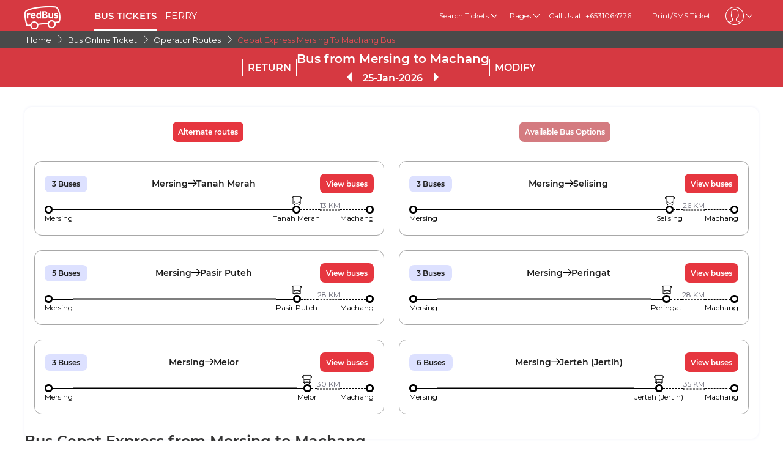

--- FILE ---
content_type: text/html; charset=utf-8
request_url: https://www.redbus.sg/online-bus/cepat-express-mersing-to-machang
body_size: 14298
content:
<!DOCTYPE html>
        <html lang="en">
        <head>
               <title>Cepat Express Mersing to Machang Bus Tickets Booking - redBus™</title>
               <link rel="canonical" href="https://www.redbus.sg/online-bus/cepat-express-mersing-to-machang">
               <meta http-equiv="content-type" content="text/html; charset=UTF-8">
               <meta name="viewport" content="initial-scale=1.0">
               <meta name="description" content="Book Mersing to Machang at redBus and avail great deals. Check Mersing to Machang Cepat Express Bus timing,details,fares.">
               <meta name="classification" content="Travel">
               
                <meta property="og:type" content="website" />
                <meta property="og:description" content="Book Mersing to Machang at redBus and avail great deals. Check Mersing to Machang Cepat Express Bus timing,details,fares.">
                <meta property="og:site_name" content="redBus" />
                <meta property="og:image" content="https://www.redbus.id/seoassets/redbus_logo.png">
                <meta property="og:image:type" content="image/png" />
                <meta property="og:image:width" content="200" />
                <meta property="og:image:height" content="200" />
                <meta property="og:url" content="https://www.redbus.sg/online-bus/cepat-express-mersing-to-machang">
                <meta property="og:title" content="Cepat Express Mersing to Machang Bus Tickets Booking - redBus™">
                <meta name="robots" content="noindex, dofollow">
                
                <link rel="shortcut icon" type="image/ico" href="/seoassets/favicon.ico">
                <link rel="preconnect" href="https://s1.rdbuz.com">
                       <link rel="preconnect" href="https://s2.rdbuz.com">
                       <link rel="preconnect" href="https://s3.rdbuz.com">
                       <link rel="preload" href="/seoassets/fonts/Montserrat-Regular_9Wlhyw.woff2" as="font" type="font/woff2" crossorigin>
                       <link rel="preload" href="/seoassets/fonts/Montserrat-SemiBold_bZF3gnD_g.woff2" as="font" type="font/woff2" crossorigin>
                       <link rel="preload" as="font" href="/seoassets/fonts/icomoon.woff2?ge98hm" type="font/woff2" crossorigin="anonymous">
                <link rel="preload stylesheet" as="style" href="/seoassets/dcr_bo_routes.css?v=1768299115544">
                <script src="/seoassets/dcr_bo_routes.js?v=1768299115544" defer></script>
                <style>*{margin:0;padding:0;font-family:Montserrat,sans-serif}html{scroll-behavior:smooth;}#c_scrollToTop{position:fixed;right:10px;bottom:10px;z-index:9999;cursor:pointer;width:50px;height:50px;background-color:#3498db;text-indent:-9999px;display:none;-webkit-border-radius:60px;-moz-border-radius:60px;border-radius:60px}#c_scrollToTop>span{position:absolute;top:50%;left:50%;margin-left:-8px;margin-top:-12px;height:0;width:0;border:8px solid transparent;border-bottom-color:#fff}</style>
                
                <link rel="alternate" hreflang="en-MY" href="https://www.redbus.my/online-bus/cepat-express-mersing-to-machang"><link rel="alternate" hreflang="ms-MY" href="https://www.redbus.my/ms/online-bus/cepat-express-mersing-to-machang"><link rel="alternate" hreflang="en-SG" href="https://www.redbus.sg/online-bus/cepat-express-mersing-to-machang"><link rel="alternate" hreflang="ms-MY" href="https://www.redbus.my/ms/online-bus/cepat-express-mersing-to-machang"><link rel="alternate" hreflang="en-MY" href="https://www.redbus.my/online-bus/cepat-express-mersing-to-machang">
                
                
                <style>
                    @font-face {
                        font-family: "Montserrat";
                        font-style: normal;
                        font-weight: 400;
                        src: local("Montserrat Regular"), local("Montserrat-Regular"), url('/seoassets/fonts/Montserrat-Regular_9Wlhyw.woff2') format("woff2");
                        unicode-range: U+0000-00FF, U+0131, U+0152-0153, U+02BB-02BC, U+02C6, U+02DA, U+02DC, U+2000-206F, U+2074, U+20AC, U+2122, U+2212, U+2215;
                        font-display: optional;
                    }
                    @font-face {
                        font-family: "Montserrat";
                        font-style: normal;
                        font-weight: 600;
                        src: local("Montserrat Bold"), local("Montserrat-Bold"), url('/seoassets/fonts/Montserrat-SemiBold_bZF3gnD_g.woff2') format("woff2");
                        unicode-range: U+0000-00FF, U+0131, U+0152-0153, U+02BB-02BC, U+02C6, U+02DA, U+02DC, U+2000-206F, U+2074, U+20AC, U+2122, U+2212, U+2215;
                        font-display: optional;
                    }
                </style>
                <style>
                    .sr_only {
                        position: absolute;
                        width: 1px;
                        height: 1px;
                        padding: 0;
                        margin: -1px;
                        overflow: hidden;
                        clip: rect(0, 0, 0, 0);
                        white-space: nowrap;
                        border-width: 0;
                    }
                </style>
        
<script>(window.BOOMR_mq=window.BOOMR_mq||[]).push(["addVar",{"rua.upush":"false","rua.cpush":"false","rua.upre":"false","rua.cpre":"false","rua.uprl":"false","rua.cprl":"false","rua.cprf":"false","rua.trans":"","rua.cook":"false","rua.ims":"false","rua.ufprl":"false","rua.cfprl":"false","rua.isuxp":"false","rua.texp":"norulematch","rua.ceh":"false","rua.ueh":"false","rua.ieh.st":"0"}]);</script>
                              <script>!function(e){var n="https://s.go-mpulse.net/boomerang/";if("False"=="True")e.BOOMR_config=e.BOOMR_config||{},e.BOOMR_config.PageParams=e.BOOMR_config.PageParams||{},e.BOOMR_config.PageParams.pci=!0,n="https://s2.go-mpulse.net/boomerang/";if(window.BOOMR_API_key="PQZ7N-TRCS5-YC7VB-7HPX7-7GN64",function(){function e(){if(!o){var e=document.createElement("script");e.id="boomr-scr-as",e.src=window.BOOMR.url,e.async=!0,i.parentNode.appendChild(e),o=!0}}function t(e){o=!0;var n,t,a,r,d=document,O=window;if(window.BOOMR.snippetMethod=e?"if":"i",t=function(e,n){var t=d.createElement("script");t.id=n||"boomr-if-as",t.src=window.BOOMR.url,BOOMR_lstart=(new Date).getTime(),e=e||d.body,e.appendChild(t)},!window.addEventListener&&window.attachEvent&&navigator.userAgent.match(/MSIE [67]\./))return window.BOOMR.snippetMethod="s",void t(i.parentNode,"boomr-async");a=document.createElement("IFRAME"),a.src="about:blank",a.title="",a.role="presentation",a.loading="eager",r=(a.frameElement||a).style,r.width=0,r.height=0,r.border=0,r.display="none",i.parentNode.appendChild(a);try{O=a.contentWindow,d=O.document.open()}catch(_){n=document.domain,a.src="javascript:var d=document.open();d.domain='"+n+"';void(0);",O=a.contentWindow,d=O.document.open()}if(n)d._boomrl=function(){this.domain=n,t()},d.write("<bo"+"dy onload='document._boomrl();'>");else if(O._boomrl=function(){t()},O.addEventListener)O.addEventListener("load",O._boomrl,!1);else if(O.attachEvent)O.attachEvent("onload",O._boomrl);d.close()}function a(e){window.BOOMR_onload=e&&e.timeStamp||(new Date).getTime()}if(!window.BOOMR||!window.BOOMR.version&&!window.BOOMR.snippetExecuted){window.BOOMR=window.BOOMR||{},window.BOOMR.snippetStart=(new Date).getTime(),window.BOOMR.snippetExecuted=!0,window.BOOMR.snippetVersion=12,window.BOOMR.url=n+"PQZ7N-TRCS5-YC7VB-7HPX7-7GN64";var i=document.currentScript||document.getElementsByTagName("script")[0],o=!1,r=document.createElement("link");if(r.relList&&"function"==typeof r.relList.supports&&r.relList.supports("preload")&&"as"in r)window.BOOMR.snippetMethod="p",r.href=window.BOOMR.url,r.rel="preload",r.as="script",r.addEventListener("load",e),r.addEventListener("error",function(){t(!0)}),setTimeout(function(){if(!o)t(!0)},3e3),BOOMR_lstart=(new Date).getTime(),i.parentNode.appendChild(r);else t(!1);if(window.addEventListener)window.addEventListener("load",a,!1);else if(window.attachEvent)window.attachEvent("onload",a)}}(),"".length>0)if(e&&"performance"in e&&e.performance&&"function"==typeof e.performance.setResourceTimingBufferSize)e.performance.setResourceTimingBufferSize();!function(){if(BOOMR=e.BOOMR||{},BOOMR.plugins=BOOMR.plugins||{},!BOOMR.plugins.AK){var n=""=="true"?1:0,t="",a="aod5dwqxe34wo2luzbha-f-b2322d623-clientnsv4-s.akamaihd.net",i="false"=="true"?2:1,o={"ak.v":"39","ak.cp":"1268703","ak.ai":parseInt("762045",10),"ak.ol":"0","ak.cr":10,"ak.ipv":4,"ak.proto":"h2","ak.rid":"39c5c7d6","ak.r":47762,"ak.a2":n,"ak.m":"dscb","ak.n":"essl","ak.bpcip":"3.135.209.0","ak.cport":33026,"ak.gh":"23.48.98.231","ak.quicv":"","ak.tlsv":"tls1.3","ak.0rtt":"","ak.0rtt.ed":"","ak.csrc":"-","ak.acc":"","ak.t":"1769261134","ak.ak":"hOBiQwZUYzCg5VSAfCLimQ==AsGw43R+w2RZlXoYvC2ElQbdBD19A9F5t1I8GzaUF3UNEn/MExKah8sSBqDyrhXZhnZY32MaeVs1XX2X3jR2Faf7VOi3gUB9OOh2vTu/opAz566TH9bQyo6FuuORS1HGDbDU+8LzZdDW0UPt7VT2HxUIa4oooWWQrOJb0iULCpi7Nj64lvGnKyG5D2ynSKrYhEhvIA2ci1XbM3SDyg3n77zzQ6439mMFlXrorFPn31/fGkFM9INr83Gnueiqi+E4A5o8beWdy1ARCk4Mk/Q3p68NP0M7AEdcIvLhfxuyhcE8o/DXJeNEjcIucgSiFjQz0oAQoPTKR1pgqEN4nyNKJxVgWjx1fLN0FzYxWJJLiYzmGbeBH45ICUu7afGYOpv5zK/sFeSbW0s+XN6x+wyYVR6CTnhYGN8kDtbVL4FPhJA=","ak.pv":"56","ak.dpoabenc":"","ak.tf":i};if(""!==t)o["ak.ruds"]=t;var r={i:!1,av:function(n){var t="http.initiator";if(n&&(!n[t]||"spa_hard"===n[t]))o["ak.feo"]=void 0!==e.aFeoApplied?1:0,BOOMR.addVar(o)},rv:function(){var e=["ak.bpcip","ak.cport","ak.cr","ak.csrc","ak.gh","ak.ipv","ak.m","ak.n","ak.ol","ak.proto","ak.quicv","ak.tlsv","ak.0rtt","ak.0rtt.ed","ak.r","ak.acc","ak.t","ak.tf"];BOOMR.removeVar(e)}};BOOMR.plugins.AK={akVars:o,akDNSPreFetchDomain:a,init:function(){if(!r.i){var e=BOOMR.subscribe;e("before_beacon",r.av,null,null),e("onbeacon",r.rv,null,null),r.i=!0}return this},is_complete:function(){return!0}}}}()}(window);</script></head>
        <body>
            <div id="root"><div><div><div class="D121_header_wrapper"><header class="D121_header"><div class="D121_header_container"><div class="head-wrap"><a href="https://www.redbus.sg/" title="redBus_home" class="D121_redbus_home_anchor"> <i class="icon icon-redBus_Logo D121_logo_main"></i> </a><nav class="D121_product_nav mob-hide"><a class="D121_product_nav_a" href="https://www.redbus.sg/bus/bus-online-ticket">BUS TICKETS</a><a class="D121_product_nav_a" href="https://www.redbus.sg/ferry">FERRY</a></nav><nav class="D121_options_nav options-nav mob-hide"><div class="D121_label_with_dropdown"><span class="D121_options_nav_a">Search Tickets<i class="icon icon-down D121_icon_down"></i></span><div class="D121_dropPopover "><a href="https://www.redbus.sg/" class="D121_dropPopover-item">Bus Tickets</a><a href="https://www.redbus.sg/ferry" class="D121_dropPopover-item">Ferry Tickets</a><a href="https://www.redbus.sg/things-to-do/" class="D121_dropPopover-item">Things to Do</a></div></div><div class="D121_label_with_dropdown"><span class="D121_options_nav_a">Pages<i class="icon icon-down D121_icon_down"></i></span><div class="D121_dropPopover "><a href="https://www.redbus.sg/travels/operators-directory" class="D121_dropPopover-item">Bus Operators</a><a href="https://www.redbus.sg/bus-tickets/routes-directory" class="D121_dropPopover-item">Bus Routes</a><a href="https://www.redbus.sg/buses/terminals-directory" class="D121_dropPopover-item">Bus Terminals</a><a href="https://www.redbus.sg/ferry-travels/operator-directory" class="D121_dropPopover-item">Ferry Operators</a><a href="https://www.redbus.sg/ferry-tickets/routes-directory" class="D121_dropPopover-item">Ferry Routes</a><a href="https://www.redbus.sg/ferry-terminal/terminal-directory" class="D121_dropPopover-item">Ferry Terminals</a><a href="https://www.redbus.sg/news/" class="D121_dropPopover-item">Latest Bus News</a><a href="https://blog.redbus.sg/" class="D121_dropPopover-item">redBus Blog</a></div></div><span class="options_nav_span"> <!-- -->Call Us at: +6531064776<!-- --> </span><a class="D121_options_nav_a" href="https://www.redbus.sg/Home/PrintTicket"> <!-- -->Print/SMS Ticket<!-- --> </a><span class="D121_options_nav_a"><i class="icon D121_icon_userlogo icon-userprofile"></i><i class="icon icon-down D121_icon_down"></i></span></nav><div id="D121_dropPopover" class="D121_dropPopover "></div><div id="D121_signupDrop" class="D121_signupDrop "></div></div></div></header></div><div class="C122_breadCrumb"><nav aria-label="Breadcrumb" class="C122_headerContainer"><ol itemscope="" itemType="https://schema.org/BreadcrumbList"><li itemProp="itemListElement" itemscope="" itemType="https://schema.org/ListItem"><a itemProp="item" href="https://www.redbus.sg/"><span itemProp="name">Home</span></a><span class="DC122_arrow"><i class="icon icon-right"></i></span><meta itemProp="position" content="1"/></li><li itemProp="itemListElement" itemscope="" itemType="https://schema.org/ListItem"><a itemProp="item" href="/bus/bus-online-ticket"><span itemProp="name">Bus Online Ticket</span></a><span class="DC122_arrow"><i class="icon icon-right"></i></span><meta itemProp="position" content="2"/></li><li itemProp="itemListElement" itemscope="" itemType="https://schema.org/ListItem"><a itemProp="item" href="/online-bus/operator-routes-directory"><span itemProp="name">Operator Routes</span></a><span class="DC122_arrow"><i class="icon icon-right"></i></span><meta itemProp="position" content="3"/></li><li itemProp="itemListElement" itemscope="" itemType="https://schema.org/ListItem"><span itemProp="name">Cepat Express Mersing To Machang Bus</span><meta itemProp="position" content="4"/></li></ol><div class="C122_fareStarts"></div></nav></div><div class="D127_head D127_bo_head"><div class="D127_head_container D127_bo_container"><div class="D127_head_first" id="D127_return_cal"><span>RETURN</span></div><div class="D127_head_middle"><div><h1 class ="D127_boroute_h1"  > Bus from Mersing to Machang </h1></div><script type="application/ld+json">{"@context":"http://schema.org","@type":"BusTrip","departureBusStop":{"@type":"BusStop","name":"Mersing"},"arrivalBusStop":{"@type":"BusStop","name":"Machang"},"provider":{"@type":"Organization","name":"Cepat Express"}}</script><div><span class="icon icon-triangle_left D127_arrows "></span><span id="D127_date"> <!-- -->25-Jan-2026<!-- --> </span><span class="icon icon-triangle_right D127_arrows"></span></div></div><div class="D127_head_last"><span class="D127_head_modify " id="D127_modify_cal">MODIFY</span></div></div></div><div id="D127_main" class="D127_container_margin" style="min-height:471px;max-height:471px;margin:32px auto;width:1200px"><div id="D127_preload"><div class="D127_Srp_header_preload"></div><ul class="D127_PL_list"><li class="D127_PL_srp"><div class="D127_PL_icon-wrap"><div class="D127_PL_icon shine-me"></div></div><div class="D127_PL_cont_wrap_1"><strong class="D127_PL_cont_1 shine-me"></strong><div class="D127_PL_cont_2 shine-me"></div></div><div class="D127_PL_cont_wrap_1"><strong class="D127_PL_cont_1 shine-me"></strong><div class="D127_PL_cont_2 shine-me"></div></div><div class="D127_PL_cont_wrap_1"><strong class="D127_PL_cont_1 shine-me"></strong><div class="D127_PL_cont_2 shine-me"></div></div><div class="D127_PL_cont_wrap_1"><strong class="D127_PL_cont_1 shine-me"></strong><div class="D127_PL_cont_2 shine-me"></div></div><div class="D127_PL_cont_wrap_1"><strong class="D127_PL_cont_1 shine-me"></strong><div class="D127_PL_cont_2 shine-me"></div></div><div class="D127_PL_cont_wrap_2"><div class="D127_PL_cont_3"><div class="shine-me"></div></div><div class="D127_PL_cont_3"><div class="shine-me"></div></div><div class="D127_PL_cont_3"><div class="shine-me"></div></div></div></li><li class="D127_PL_srp"><div class="D127_PL_icon-wrap"><div class="D127_PL_icon shine-me"></div></div><div class="D127_PL_cont_wrap_1"><strong class="D127_PL_cont_1 shine-me"></strong><div class="D127_PL_cont_2 shine-me"></div></div><div class="D127_PL_cont_wrap_1"><strong class="D127_PL_cont_1 shine-me"></strong><div class="D127_PL_cont_2 shine-me"></div></div><div class="D127_PL_cont_wrap_1"><strong class="D127_PL_cont_1 shine-me"></strong><div class="D127_PL_cont_2 shine-me"></div></div><div class="D127_PL_cont_wrap_1"><strong class="D127_PL_cont_1 shine-me"></strong><div class="D127_PL_cont_2 shine-me"></div></div><div class="D127_PL_cont_wrap_1"><strong class="D127_PL_cont_1 shine-me"></strong><div class="D127_PL_cont_2 shine-me"></div></div><div class="D127_PL_cont_wrap_2"><div class="D127_PL_cont_3"><div class="shine-me"></div></div><div class="D127_PL_cont_3"><div class="shine-me"></div></div><div class="D127_PL_cont_3"><div class="shine-me"></div></div></div></li><li class="D127_PL_srp"><div class="D127_PL_icon-wrap"><div class="D127_PL_icon shine-me"></div></div><div class="D127_PL_cont_wrap_1"><strong class="D127_PL_cont_1 shine-me"></strong><div class="D127_PL_cont_2 shine-me"></div></div><div class="D127_PL_cont_wrap_1"><strong class="D127_PL_cont_1 shine-me"></strong><div class="D127_PL_cont_2 shine-me"></div></div><div class="D127_PL_cont_wrap_1"><strong class="D127_PL_cont_1 shine-me"></strong><div class="D127_PL_cont_2 shine-me"></div></div><div class="D127_PL_cont_wrap_1"><strong class="D127_PL_cont_1 shine-me"></strong><div class="D127_PL_cont_2 shine-me"></div></div><div class="D127_PL_cont_wrap_1"><strong class="D127_PL_cont_1 shine-me"></strong><div class="D127_PL_cont_2 shine-me"></div></div><div class="D127_PL_cont_wrap_2"><div class="D127_PL_cont_3"><div class="shine-me"></div></div><div class="D127_PL_cont_3"><div class="shine-me"></div></div><div class="D127_PL_cont_3"><div class="shine-me"></div></div></div></li></ul><div class="D127_view_more_preload"></div></div><div id="D127_bus_images" class="D127_modal D127_hide" style="padding-top:100px;height:100%;width:100%"><div class="D127_preview">0</div></div></div><article class="D103_main D103_container" style="container-style:[object Object]"><div class="D103_h2"><h2   id ="toc_id_3"> Bus Cepat Express from Mersing to Machang </h2></div><div class="D103_p"><p>Experience the convenience of booking Cepat Express Mersing to Machang directly on redBus. Find detailed bus schedules, compare prices, and choose from various bus options for your Mersing to Machang journey with <a href = '/travels/cepat-express'>Cepat Express</a> buses. <br>With our easy booking process, you can book Cepat Express Mersing to Machang  tickets in just a few clicks. Enjoy exclusive deals and offers for Cepat Express Mersing to Machang  journeys with redBus promos and discounts.</p></div></article><article class="D103_main D103_container" style="container-style:[object Object]"><div class="D103_h2"><h2   id ="toc_id_4"> Cepat Express  Bus from  Mersing  to Machang </h2></div><div class="D103_p"><p>In acumen to convenience of any traveller willing to take up a bus ride from Mersing to Machang, shall opt for buses serviced by Cepat Express. The bus company promises a first-class comfort service for any style of commuters like business or leisure travelers . Cepat Express provide effective bus services from Mersing to Machang. The expert drivers and staff ensures complete relaxation of the passengers.</p></div></article><article class="D104_container"><div><h2 class ="D104_heading"  id ="toc_id_5"> Cepat Express Bus Boarding Points in Mersing </h2></div><div class="D104_body"><p>There are handy boarding points in Mersing where Cepat Express buses decide to pick up passengers. Every traveller can choose their convenient boarding point in Mersing depending on their travel choice. The following boarding points of Cepat Express in Mersing are:</p></div><ul class="D104_list_wrap"><li class="D104_list_item">Mersing Bus Terminal</li></ul><div class="D104_hide"><span class="D104_more_btn">View More</span></div></article><article class="D104_container"><div><h2 class ="D104_heading"  id ="toc_id_6"> Cepat Express Bus Dropping Points in Machang </h2></div><div class="D104_body"><p>Cepat Express buses stops at various dropping points in Machang, creating ample amount of convenience for passengers to get down at their preferred locations. Check the dropping points for Cepat Express in Machang:</p></div><ul class="D104_list_wrap"><li class="D104_list_item">Stesyen Bas Machang</li></ul><div class="D104_hide"><span class="D104_more_btn">View More</span></div></article><div class="D119_main D119_qacontainer" itemscope="" itemType="https://schema.org/FAQPage"><div class="D119_qa_heading"><h2 class ="D119_qa_heading_info"  id ="toc_id_7"> Cepat Express Mersing to Machang Bus Details </h2></div><details open="" itemscope="" itemProp="mainEntity" itemType="https://schema.org/Question" class="D119_faq_acc D119_details "><summary itemProp="name" class="D119_accordian_que D119_question D119_summary">When does Cepat Express first bus leave from Mersing ?</summary><div itemscope="" itemProp="acceptedAnswer" itemType="https://schema.org/Answer" class="D119_accordian_answer"><div itemProp="text" class="DC119_ans">The first bus of Cepat Express leaves at 21:00 from Mersing.</div></div></details><details open="" itemscope="" itemProp="mainEntity" itemType="https://schema.org/Question" class="D119_faq_acc D119_details "><summary itemProp="name" class="D119_accordian_que D119_question D119_summary">When does Cepat Express last bus depart from Mersing ?</summary><div itemscope="" itemProp="acceptedAnswer" itemType="https://schema.org/Answer" class="D119_accordian_answer"><div itemProp="text" class="DC119_ans">The last bus of Cepat Express departs at 21:00 from Mersing.</div></div></details><details open="" itemscope="" itemProp="mainEntity" itemType="https://schema.org/Question" class="D119_faq_acc D119_details "><summary itemProp="name" class="D119_accordian_que D119_question D119_summary">What are Cepat Express bus ticket fares from Mersing to Machang ?</summary><div itemscope="" itemProp="acceptedAnswer" itemType="https://schema.org/Answer" class="D119_accordian_answer"><div itemProp="text" class="DC119_ans">The starting bus fare of Cepat Express is SGD 18.49.</div></div></details><details open="" itemscope="" itemProp="mainEntity" itemType="https://schema.org/Question" class="D119_faq_acc D119_details "><summary itemProp="name" class="D119_accordian_que D119_question D119_summary">How many buses are operated between Mersing and Machang by Cepat Express ?</summary><div itemscope="" itemProp="acceptedAnswer" itemType="https://schema.org/Answer" class="D119_accordian_answer"><div itemProp="text" class="DC119_ans">There are 1 buses that are operated from Mersing to Machang by Cepat Express.</div></div></details></div><div class="D245_container"><div class="D245_sub_heading">ENJOY THE APP!!</div><div class="D245_containers"><div class="D245_rating_container"><div class="D245_text_container"><div class="text_paragraph"><div class="round"><div class="tick"></div></div><p>Quick access</p></div><div class="text_paragraph"><div class="tick-container"><div class="tick"></div></div><p>Superior live tracking</p></div></div><div class="D245_ratings"><div class="D245_Playstore"><p class="ratings_count"><strong>4.5</strong> <span class="icon icon-star"></span></p><p class="download_app_text">13,30,000 reviews</p><p class="App_name">Play Store</p></div><div class="D245_IOS"><p class="ratings_count"><strong>4.6</strong> <span class="icon icon-star"></span></p><p class="download_app_text">1,32,000 reviews</p><p class="App_name">App Store</p></div></div></div><div class="D245_QR_code"><p class="D245_text">Scan to download</p><img src="https://s1.rdbuz.com/seo/common/qrCode.svg" alt="Scan to download" class="D245_QR_code_image"/></div><div class="D245_ratingContainer"><p class="D245_text">Download the App on</p><div class="download_playstore"><a href="https://m6pe.app.link/Singapore_Generic_Page_App_Ratings" aria-label="Download redBus app from Play Store"><img class="play_store" loading="lazy" src="https://st.redbus.in/seo/icon_img/webp/play_store.webp" alt="play-store" height="40" width="137"/></a></div><div class="download_playstore"><a href="https://m6pe.app.link/Singapore_Generic_Page_App_Ratings" aria-label="Download redBus app from App Store"><img class="play_store" loading="lazy" src="https://st.redbus.in/seo/icon_img/webp/app-store.webp" alt="app-store" height="40" width="137"/></a></div></div></div><script type="application/ld+json">{"@context":"http://schema.org/","@type":"MobileApplication","name":"redBus App","aggregateRating":{"@type":"AggregateRating","ratingValue":"4.5","reviewCount":"1330000"},"applicationCategory":"TravelApplication","operatingSystem":"Android, iOS"}</script></div><section class="D108_main"><div class="D108_interlink_interlink"><div class="interlinks_header" data-linkIndex="0"><div><h2 class ="D108_hd"  > Popular Routes from Mersing </h2></div><i class="icon icon-down"></i></div><div class="D108_links hide"><ul class="D108_list" data-linkIndex="0"><li class="D108_item"><a href="/bus-tickets/mersing-to-johor-bahru">Mersing to Johor Bahru Bus</a></li><li class="D108_item"><a href="/bus-tickets/mersing-to-singapore">Mersing to Singapore Bus</a></li><li class="D108_item"><a href="/bus-tickets/mersing-to-kluang">Mersing to Kluang Bus</a></li><li class="D108_item"><a href="/bus-tickets/mersing-to-taman-universiti">Mersing to Taman Universiti Bus</a></li><li class="D108_item"><a href="/bus-tickets/mersing-to-stesyen-bas-machang">Mersing to Stesyen Bas Machang Bus</a></li><li class="D108_item"><a href="/bus-tickets/mersing-to-gambang">Mersing to Gambang Bus</a></li><li class="D108_item"><a href="/bus-tickets/mersing-to-hentian-bas-mpkt">Mersing to Hentian Bas Mpkt Bus</a></li><li class="D108_item"><a href="/bus-tickets/mersing-to-terminal-bas-tasek-raja">Mersing to Terminal Bas Tasek Raja Bus</a></li><li class="D108_item"><a href="/bus-tickets/mersing-to-pengkalan-chepa">Mersing to Pengkalan Chepa Bus</a></li><li class="D108_item"><a href="/bus-tickets/mersing-to-putra-jaya">Mersing to Putra jaya Bus</a></li><li class="D108_item"><a href="/bus-tickets/routes-directory">more &gt;&gt;</a></li></ul></div></div><div class="D108_interlink_interlink"><div class="interlinks_header" data-linkIndex="1"><div><h2 class ="D108_hd"  > Popular Routes for Cepat Express </h2></div><i class="icon icon-down"></i></div><div class="D108_links hide"><ul class="D108_list" data-linkIndex="1"><li class="D108_item"><a href="/bus-tickets/johor-bahru-to-alor-setar">Johor Bahru to Alor Setar Bus</a></li><li class="D108_item"><a href="/bus-tickets/johor-bahru-to-penang">Johor Bahru to Penang Bus</a></li><li class="D108_item"><a href="/bus-tickets/johor-bahru-to-sungai-petani">Johor Bahru to Sungai Petani Bus</a></li><li class="D108_item"><a href="/bus-tickets/johor-bahru-to-ipoh">Johor Bahru to Ipoh Bus</a></li><li class="D108_item"><a href="/bus-tickets/johor-bahru-to-malacca">Johor Bahru to Malacca Bus</a></li><li class="D108_item"><a href="/bus-tickets/penang-to-johor-bahru">Penang to Johor Bahru Bus</a></li><li class="D108_item"><a href="/bus-tickets/malacca-to-johor-bahru">Malacca to Johor Bahru Bus</a></li><li class="D108_item"><a href="/bus-tickets/malacca-to-yong-peng">Malacca to Yong Peng Bus</a></li><li class="D108_item"><a href="/bus-tickets/malacca-to-mersing">Malacca to Mersing Bus</a></li><li class="D108_item"><a href="/bus-tickets/malacca-to-ayer-hitam">Malacca to Ayer Hitam Bus</a></li><li class="D108_item"><a href="/bus-tickets/sungai-petani-to-johor-bahru">Sungai Petani to Johor Bahru Bus</a></li><li class="D108_item"><a href="/bus-tickets/ipoh-to-johor-bahru">Ipoh to Johor Bahru Bus</a></li><li class="D108_item"><a href="/bus-tickets/alor-setar-to-johor-bahru">Alor Setar to Johor Bahru Bus</a></li><li class="D108_item"><a href="/bus-tickets/routes-directory">more &gt;&gt;</a></li></ul></div></div><div class="D108_interlink_interlink"><div class="interlinks_header" data-linkIndex="2"><div><h2 class ="D108_hd"  > Popular Routes to Machang </h2></div><i class="icon icon-down"></i></div><div class="D108_links hide"><ul class="D108_list" data-linkIndex="2"><li class="D108_item"><a href="/bus-tickets/johor-bahru-to-machang">Johor Bahru to Machang Bus</a></li><li class="D108_item"><a href="/bus-tickets/putra-jaya-to-machang">Putrajaya to Machang Bus</a></li><li class="D108_item"><a href="/bus-tickets/muar-bus-terminal-to-machang">Muar Bus Terminal to Machang Bus</a></li><li class="D108_item"><a href="/bus-tickets/ipoh-amanjaya-to-machang">Ipoh Amanjaya to Machang Bus</a></li><li class="D108_item"><a href="/bus-tickets/jerantut-to-machang">Jerantut to Machang Bus</a></li><li class="D108_item"><a href="/bus-tickets/ulu-tiram-to-machang">Ulu Tiram to Machang Bus</a></li><li class="D108_item"><a href="/bus-tickets/muar-to-machang">Muar to Machang Bus</a></li><li class="D108_item"><a href="/bus-tickets/terminal-bas-jertih-to-machang">Terminal Bas Jertih to Machang Bus</a></li><li class="D108_item"><a href="/bus-tickets/ketereh-to-machang">Ketereh to Machang Bus</a></li><li class="D108_item"><a href="/bus-tickets/segamat-to-machang">Segamat to Machang Bus</a></li><li class="D108_item"><a href="/bus-tickets/routes-directory">more &gt;&gt;</a></li></ul></div></div><div class="D108_interlink_interlink"><div class="interlinks_header" data-linkIndex="3"><div><h2 class ="D108_hd"  > Top Cities for Cepat Express </h2></div><i class="icon icon-down"></i></div><div class="D108_links hide"><ul class="D108_list" data-linkIndex="3"><li class="D108_item"><a href="/bus/cepat-express-segamat">Cepat Express Segamat</a></li><li class="D108_item"><a href="/bus/cepat-express-johor-bahru">Cepat Express Johor Bahru</a></li><li class="D108_item"><a href="/bus/operator-city-directory">more &gt;&gt;</a></li></ul></div></div><div class="D108_interlink_interlink"><div class="interlinks_header" data-linkIndex="4"><div><h2 class ="D108_hd"  > Exclusive Bus Operators </h2></div><i class="icon icon-down"></i></div><div class="D108_links hide"><ul class="D108_list" data-linkIndex="4"><li class="D108_item"><a href="/travels/res2-express">res2 Express</a></li><li class="D108_item"><a href="/travels/bus-asia-biaramas">Bus Asia Biaramas</a></li><li class="D108_item"><a href="/travels/temerloh-kl-ekspres-sdn-bhd">Temerloh KL Ekspres Sdn Bhd</a></li><li class="D108_item"><a href="/travels/meridian-holidays">Meridian Holidays</a></li><li class="D108_item"><a href="/travels/satria-express">Satria Express</a></li><li class="D108_item"><a href="/travels/central-pahang-omnibus">Central Pahang Omnibus</a></li><li class="D108_item"><a href="/travels/bulan-restu">Bulan Restu</a></li><li class="D108_item"><a href="/travels/nsk-express">NSK Express</a></li><li class="D108_item"><a href="/travels/the-pahang-south-union-omnibus-co-sdn-bhd">The Pahang South Union Omnibus Co Sdn Bhd</a></li><li class="D108_item"><a href="/travels/firstcoach">Firstcoach</a></li></ul></div></div></section><section class="D108_main"><div class="D108_interlink_interlink"><div class="interlinks_header" data-linkIndex="0"><div><strong class ="D108_hd"  > Other Activities in Singapore </strong></div><i class="icon icon-down"></i></div><div class="D108_links hide"><ul class="D108_list" data-linkIndex="0"><li class="D108_item"><a href="/things-to-do/singapore/adventure-cove-waterpark">Adventure Cove Waterpark Ticket</a></li><li class="D108_item"><a href="/things-to-do/singapore/gardens-by-the-bay">Gardens By The Bay Ticket</a></li><li class="D108_item"><a href="/things-to-do/singapore/singapore-cable-car">Singapore Cable Car Ticket</a></li><li class="D108_item"><a href="/things-to-do/singapore/universal-studios-singapore">Universal Studios Singapore Ticket</a></li><li class="D108_item"><a href="/things-to-do/singapore/singapore-cable-car">Singapore Cable Car Ticket</a></li><li class="D108_item"><a href="/things-to-do/singapore/singapore-zoo">Singapore Zoo Ticket</a></li><li class="D108_item"><a href="/things-to-do/singapore/s-e-a-aquarium">S E A Aquarium Ticket</a></li><li class="D108_item"><a href="/things-to-do/singapore/scentopia-perfume-making-family-bundles">Scentopia Perfume Making Family Bundles Ticket</a></li><li class="D108_item"><a href="/things-to-do/singapore/chaos-lab-a-fun-creative-experience-for-children">Chaos Lab A Fun Creative Experience For Children Ticket</a></li><li class="D108_item"><a href="/things-to-do/malaysia/kuala-lumpur/berjaya-times-square-theme-park">Berjaya Times Square Theme Park Ticket</a></li><li class="D108_item"><a href="/things-to-do/singapore/artscience-museum-at-marina-bay-sands">Artscience Museum At Marina Bay Sands Ticket</a></li><li class="D108_item"><a href="/things-to-do/singapore/live-turtle-museum-singapore-entrance-tickets">Live Turtle Museum Ticket</a></li><li class="D108_item"><a href="/things-to-do/singapore/hell-s-museum">Hell S Museum Ticket</a></li><li class="D108_item"><a href="/things-to-do/malaysia/johor/skyscape-ticket-at-menara-jland-in-johor-bahru">Skyscape Ticket At Menara Jland In Johor Bahru Ticket</a></li><li class="D108_item"><a href="/things-to-do/singapore/national-museum-of-singapore">National Museum Of Singapore Ticket</a></li></ul><ul class="D108_list" data-linkIndex="0"><li class="D108_item"><a href="/things-to-do/singapore/t-play-bukit-batok">T Play Bukit Batok Ticket</a></li><li class="D108_item"><a href="/things-to-do/singapore/universal-studios-singapore-express-pass-valid-from-mar-to-jun-2024">Universal Studios Singapore Express Pass Ticket</a></li><li class="D108_item"><a href="/things-to-do/singapore/airzone">Airzone Ticket</a></li><li class="D108_item"><a href="/things-to-do/singapore/crimson-restaurant-in-bird-paradise">Crimson Restaurant In Bird Paradise Ticket</a></li><li class="D108_item"><a href="/things-to-do/singapore/inclusivity-walking-tours-in-singapore">Inclusivity Walking Tours Ticket</a></li></ul></div></div></section><footer class="C111_footer"><div class="C111_footerContainer"><section class=""><div class="C111_logo"><span class="icon icon-redBus_Logo"></span></div><div class="DC111_text_content">redBus is the world's largest <a href="https://www.redbus.sg/bus/bus-online-ticket">online bus ticket booking</a> service. It has been trusted by more than 36 million customers globally. redBus offers bus ticket bookings through websites, iOS and android applications for major routes in Singapore, Malaysia and Indonesia.</div></section><section class="footerLinksHeader"><p class="footer_heading">Book</p><ul><li><a href="https://www.redbus.sg/bus/bus-online-ticket">Bus Tickets Online</a></li></ul><ul><li><a href="https://www.redbus.sg/ferry">Ferry Ticket Online</a></li></ul><ul><li><a href="https://www.redbus.sg/things-to-do/">Things to Do</a></li></ul><ul><li><a href="https://www.redbus.sg/bus-tickets/routes-directory">Bus Routes</a></li></ul><ul><li><a href="https://www.redbus.sg/travels/operators-directory">Bus Operators</a></li></ul></section><section class="footerLinksHeader"><p class="footer_heading">About redBus</p><ul><li><a href="https://www.redbus.sg/info/aboutus">About Us</a></li></ul><ul><li><a href="https://www.redbus.sg/info/contactus">Contact us</a></li></ul><ul><li><a href="https://www.redbus.sg/sitemap.html">Sitemap</a></li></ul><ul><li><a href="https://www.redbus.sg/">Mobile Version</a></li></ul></section><section class="footerLinksHeader"><p class="footer_heading">Info</p><ul><li><a href="https://www.redbus.sg/info/termscondition">T &amp; C</a></li></ul><ul><li><a href="https://www.redbus.sg/info/privacypolicy">Privacy Terms</a></li></ul><ul><li><a href="https://www.redbus.sg/info/cookiepolicy">Cookie Provisions</a></li></ul><ul><li><a href="https://www.redbus.sg/info/faq">Question and answer</a></li></ul><ul><li><a href="https://www.redbus.sg/news">News</a></li></ul></section><section class="footerLinksHeader"><p class="footer_heading">Global Sites</p><ul><li><a href="https://www.redbus.id/">Indonesia</a></li></ul><ul><li><a href="https://www.redbus.sg/">Singapore</a></li></ul><ul><li><a href="https://www.redbus.my/">Malaysia</a></li></ul><ul><li><a href="https://www.redbus.vn/">Vietnam</a></li></ul><ul><li><a href="https://www.redbus.com.kh/">Cambodia</a></li></ul><ul><li><a href="https://www.redbus.co/">Colombia</a></li></ul><ul><li><a href="https://www.redbus.pe/">Peru</a></li></ul><ul><li><a href="https://www.redbus.com/">International</a></li></ul></section><section class="footerLinksHeader"><p class="footer_heading">Top Ferry Operators</p><ul><li><a href="https://www.redbus.sg/ferry-travels/sindo-ferry">Sindo Ferry</a></li></ul><ul><li><a href="https://www.redbus.sg/ferry-travels/majestic-fast-ferry">Majestic Ferry</a></li></ul></section></div><div class="C111_social_media_wrap"><div class="C111_copyright">Ⓒ 2025 Redbus India Pvt Ltd. All rights reserved</div><div class="C111_socialIcons"><a title="facebook" href="https://www.facebook.com/redBus.sg/"><span class="icon-social_facebook"></span></a><a title="twitter" href="https://twitter.com/redbus_sg"><span class="icon-social_twitter"></span></a><a title="Instagram" href="https://www.instagram.com/redbus.sg/"><span class="icon-social_instagram"></span></a><a title="LinkedIn" href="https://www.linkedin.com/company/redbus_2/"><span class="icon-social_linkedin"></span></a></div></div></footer></div></div></div>
            <div id="signUpMod"></div>
            <div id="center-loader"></div>
            <div id="toast"></div>
            <script>
                if(!true){window.dataLayer=[];}
                console.log("RB-IIP: V294");
            </script>
            <span onclick="scrollTopAnimated(500)" id="c_scrollToTop" style="display: none;">Top<span></span></span>
            <script>window.INITIAL_STATE={"partials":{"partialData":[{"uiComponentId":"C_121","dataType":"HEADER","content":{"heading":"Cepat Express Bus Mersing to Machang","var1":"reviews","data":{"menu":[{"imageURL":"icon-redBus_Logo","type":"logo"},{"label":"BUS TICKETS","link":"bus\u002Fbus-online-ticket","type":"labelWithlink"},{"label":"FERRY","link":"ferry","type":"labelWithlink"}],"subMenu":[{"label":"Search Tickets","type":"labelWithDropdown","values":[{"label":"Bus Tickets","type":"labelWithlink"},{"label":"Ferry Tickets","link":"ferry","type":"labelWithlink"},{"label":"Things to Do","link":"things-to-do\u002F","type":"labelWithlink"}]},{"label":"Pages","type":"labelWithDropdown","values":[{"label":"Bus Operators","link":"travels\u002Foperators-directory","type":"labelWithlink"},{"label":"Bus Routes","link":"bus-tickets\u002Froutes-directory","type":"labelWithlink"},{"label":"Bus Terminals","link":"buses\u002Fterminals-directory","type":"labelWithlink"},{"label":"Ferry Operators","link":"ferry-travels\u002Foperator-directory","type":"labelWithlink"},{"label":"Ferry Routes","link":"ferry-tickets\u002Froutes-directory","type":"labelWithlink"},{"label":"Ferry Terminals","link":"ferry-terminal\u002Fterminal-directory","type":"labelWithlink"},{"label":"Latest Bus News","link":"news\u002F","type":"labelWithlink"},{"label":"redBus Blog","link":"https:\u002F\u002Fblog.redbus.sg\u002F","type":"LABEL_WITH_ABSOLUTE_LINK"}]},{"label":"Call Us at: +6531064776","type":"label"},{"label":"Print\u002FSMS Ticket","link":"Home\u002FPrintTicket","type":"labelWithlink"},{"type":"signindropdown","values":[{"label":"Sign In\u002FSign Up","showSignInIframe":true},{"label":"My Trips","link":"myprofile#trips","showOnLoggedin":true},{"label":"Wallet","link":"myprofile#walletHistory","showOnLoggedin":true},{"label":"My Profile","link":"myprofile#","showOnLoggedin":true},{"label":"Change Password","link":"myprofile#updatePassword","showOnLoggedin":true},{"label":"Sign Out","showOnLoggedin":true,"isLogout":true}]}],"navMenu":[{"label":"Login\u002FSignup","link":"signin-iframe","type":"labelWithlink","identifier":"signin_signup"},{"label":"Profile","link":"user\u002Fprofile","type":"labelWithlink","showOnLoggedin":true,"identifier":"signin_signup"},{"label":"Wallet","link":"walletHistory","type":"labelWithlink","showOnLoggedin":true,"identifier":"signin_signup","isWallet":true},{"label":"Search Buses","type":"labelWithlink"},{"label":"Offers","link":"offers","type":"labelWithlink"},{"label":"Customer Care","link":"contactus","type":"labelWithlink"},{"label":"Get Ticket Details","link":"searchticket","type":"labelWithlink"},{"label":"Terms and Condition","link":"terms","type":"labelWithlink"},{"label":"Search Tickets","type":"labelWithDropdown","values":[{"label":"Bus Tickets","type":"labelWithlink"},{"label":"Ferry Tickets","link":"ferry","type":"labelWithlink"},{"label":"Things to Do","link":"things-to-do\u002F","type":"labelWithlink"}]},{"label":"Pages","type":"labelWithDropdown","values":[{"label":"Bus Operators","link":"travels\u002Foperators-directory","type":"labelWithlink"},{"label":"Bus Routes","link":"bus-tickets\u002Froutes-directory","type":"labelWithlink"},{"label":"Bus Terminals","link":"buses\u002Fterminals-directory","type":"labelWithlink"},{"label":"Ferry Operators","link":"ferry-travels\u002Foperator-directory","type":"labelWithlink"},{"label":"Ferry Routes","link":"ferry-tickets\u002Froutes-directory","type":"labelWithlink"},{"label":"Ferry Terminals","link":"ferry-terminal\u002Fterminal-directory","type":"labelWithlink"},{"label":"Latest Bus News","link":"news\u002F","type":"labelWithlink"},{"label":"redBus Blog","link":"https:\u002F\u002Fblog.redbus.sg\u002F","type":"LABEL_WITH_ABSOLUTE_LINK"}]},{"label":"Logout","type":"label","showOnLoggedin":true,"isLogout":true,"identifier":"signin_signup"}]}},"headerType":"h1","doNotShowOnTOC":true,"toc_id":"toc_id_0","isNoFetchInv":false,"isNoReview":true},{"uiComponentId":"C_122","dataType":"BREAD_CRUMB","content":{"data":[{"data":"Home","link":"https:\u002F\u002Fwww.redbus.sg\u002F","type":"LABEL_WITH_ABSOLUTE_LINK"},{"data":"Bus Online Ticket","link":"bus\u002Fbus-online-ticket","type":"labelWithLink"},{"data":"Operator Routes","link":"online-bus\u002Foperator-routes-directory","type":"labelWithLink"},{"data":"Cepat Express Mersing To Machang Bus","type":"label"}]},"doNotShowOnTOC":true,"toc_id":"toc_id_1"},{"uiComponentId":"C_127","content":{"heading":".","var1":"Alternate routes","var2":"Available Bus Options","var3":"Buses","var4":"View buses","var5":"KM","fareLabel":"Fare Starts From","returnLabel":"RETURN","routeLabel":"Bus from Mersing to Machang","colLabelOp":"OPERATOR","colLabelDept":"DEPARTURE","colLabelArr":"ARRIVAL","colLabelRatings":"RATINGS","colLabelSeats":"SEATS AVALABLE","colLabelFare":"FARE","busLabelAmenities":"Amenities","busLabelBPDP":"Pick Up & Drop Off","busLabelReviews":"Reviews","busLabelCP":"Cancellation Policy","viewMoreOptionsLabel":"View \u003CbusCount\u003E more buses","seatsLabel":"SEATS","viewSeatsLabel":"VIEW SEATS","noRatingsLabel":"No Ratings","windowsLabel":"WINDOW","oopsLabel1":"Oops! No buses found","oopsLabel2":"There are no buses found in this route for the selected date of journey. Please try a different route or date.","moreBusOptionsToolTip":"More Bus Options","busLabelBusPhotos":"Bus Photos","displaymsg":"We’re showing you buses for","displaymsg1":"To change the date click on the date panel above","displaymsg2":"Got it","modifyLabel":"MODIFY","ratingsLabel":"Rating","deptTimeLabel":"Dep time","priceLabel":"Price","pickUpLabel":"Pick Ups","dropOffLabel":"Drop Offs"},"headerType":"h1","doNotShowOnTOC":true,"toc_id":"toc_id_2"},{"uiComponentId":"C_103","content":{"heading":"Bus Cepat Express from Mersing to Machang","body":"\u003Cp\u003EExperience the convenience of booking Cepat Express Mersing to Machang directly on redBus. Find detailed bus schedules, compare prices, and choose from various bus options for your Mersing to Machang journey with \u003Ca href = '\u002Ftravels\u002Fcepat-express'\u003ECepat Express\u003C\u002Fa\u003E buses. \u003Cbr\u003EWith our easy booking process, you can book Cepat Express Mersing to Machang  tickets in just a few clicks. Enjoy exclusive deals and offers for Cepat Express Mersing to Machang  journeys with redBus promos and discounts.\u003C\u002Fp\u003E"},"headerType":"h2","country":"SGP","toc_id":"toc_id_3"},{"uiComponentId":"C_103","content":{"heading":"Cepat Express  Bus from  Mersing  to Machang","body":"\u003Cp\u003EIn acumen to convenience of any traveller willing to take up a bus ride from Mersing to Machang, shall opt for buses serviced by Cepat Express. The bus company promises a first-class comfort service for any style of commuters like business or leisure travelers . Cepat Express provide effective bus services from Mersing to Machang. The expert drivers and staff ensures complete relaxation of the passengers.\u003C\u002Fp\u003E"},"headerType":"h2","country":"SGP","toc_id":"toc_id_4"},{"uiComponentId":"C_104","dataType":"BOARDING_POINT_SRC","content":{"heading":"Cepat Express Bus Boarding Points in Mersing","body":"\u003Cp\u003EThere are handy boarding points in Mersing where Cepat Express buses decide to pick up passengers. Every traveller can choose their convenient boarding point in Mersing depending on their travel choice. The following boarding points of Cepat Express in Mersing are:\u003C\u002Fp\u003E","label1":"View More","label2":"View Less","data":[{"data":"Mersing Bus Terminal","type":"label"}]},"headerType":"h2","toc_id":"toc_id_5"},{"uiComponentId":"C_104","dataType":"DROPPING_POINT_SRC","content":{"heading":"Cepat Express Bus Dropping Points in Machang","body":"\u003Cp\u003ECepat Express buses stops at various dropping points in Machang, creating ample amount of convenience for passengers to get down at their preferred locations. Check the dropping points for Cepat Express in Machang:\u003C\u002Fp\u003E","label1":"View More","label2":"View Less","data":[{"data":"Stesyen Bas Machang","type":"label"}]},"headerType":"h2","toc_id":"toc_id_6"},{"uiComponentId":"C_119","content":{"heading":"Cepat Express Mersing to Machang Bus Details","label1":"View more","totalCount":"7","qaList":[{"que":"When does Cepat Express first bus leave from Mersing ?","ans":"The first bus of Cepat Express leaves at 21:00 from Mersing."},{"que":"When does Cepat Express last bus depart from Mersing ?","ans":"The last bus of Cepat Express departs at 21:00 from Mersing."},{"que":"What are Cepat Express bus ticket fares from Mersing to Machang ?","ans":"The starting bus fare of Cepat Express is SGD 18.49."},{"que":"How many buses are operated between Mersing and Machang by Cepat Express ?","ans":"There are 1 buses that are operated from Mersing to Machang by Cepat Express."}]},"headerType":"h2","toc_id":"toc_id_7"},{"uiComponentId":"C_245","content":{"heading":"ENJOY THE APP!","subHeading":"ENJOY THE APP!!","content1":"Scan to download","content2":"Download the App on","var1":"Get App","data":[{"label":"Rating","text":"4.6 ★"},{"label":"Reviews","text":"2M"},{"label":"Downloads","text":"50M+"}],"dataInfo":{"appRating":"4.5","appReviewCount":"1330000","appStoreDownloadLink":"https:\u002F\u002Fm6pe.app.link\u002FSingapore_Generic_Page_App_Ratings","appStoreImg":"https:\u002F\u002Fst.redbus.in\u002Fseo\u002Ficon_img\u002Fwebp\u002Fapp-store.webp","appStoreImgAltTxt":"app-store","appText":"App Store","iosAppRating":"4.6","iosAppText":"1,32,000 reviews","playStoreDownloadLink":"https:\u002F\u002Fm6pe.app.link\u002FSingapore_Generic_Page_App_Ratings","playStoreImg":"https:\u002F\u002Fst.redbus.in\u002Fseo\u002Ficon_img\u002Fwebp\u002Fplay_store.webp","playStoreImgAltTxt":"play-store","playStoreText":"Play Store","playStoreTxt":"play-store","text":"13,30,000 reviews","var2":"Quick access","var3":"Superior live tracking","var4":"https:\u002F\u002Fs1.rdbuz.com\u002Fseo\u002Fcommon\u002FqrCode.svg"},"link":"https:\u002F\u002Fm6pe.app.link\u002FgKgejzTXXpb"},"headerType":"h2","doNotShowOnTOC":true,"toc_id":"toc_id_8"},{"uiComponentId":"C_108","group":"interlink","collection":[{"dataType":"POPULAR_SD_FROM_SRC","content":{"heading":"Popular Routes from Mersing","data":[{"item":"Mersing to Johor Bahru Bus","link":"bus-tickets\u002Fmersing-to-johor-bahru"},{"item":"Mersing to Singapore Bus","link":"bus-tickets\u002Fmersing-to-singapore"},{"item":"Mersing to Kluang Bus","link":"bus-tickets\u002Fmersing-to-kluang"},{"item":"Mersing to Taman Universiti Bus","link":"bus-tickets\u002Fmersing-to-taman-universiti"},{"item":"Mersing to Stesyen Bas Machang Bus","link":"bus-tickets\u002Fmersing-to-stesyen-bas-machang"},{"item":"Mersing to Gambang Bus","link":"bus-tickets\u002Fmersing-to-gambang"},{"item":"Mersing to Hentian Bas Mpkt Bus","link":"bus-tickets\u002Fmersing-to-hentian-bas-mpkt"},{"item":"Mersing to Terminal Bas Tasek Raja Bus","link":"bus-tickets\u002Fmersing-to-terminal-bas-tasek-raja"},{"item":"Mersing to Pengkalan Chepa Bus","link":"bus-tickets\u002Fmersing-to-pengkalan-chepa"},{"item":"Mersing to Putra jaya Bus","link":"bus-tickets\u002Fmersing-to-putra-jaya"},{"item":"more \u003E\u003E","link":"bus-tickets\u002Froutes-directory","type":"labelWithLink"}]},"toc_id":"toc_id_9"},{"dataType":"POPULAR_SD_FOR_OP","content":{"heading":"Popular Routes for Cepat Express","data":[{"item":"Johor Bahru to Alor Setar Bus","link":"bus-tickets\u002Fjohor-bahru-to-alor-setar"},{"item":"Johor Bahru to Penang Bus","link":"bus-tickets\u002Fjohor-bahru-to-penang"},{"item":"Johor Bahru to Sungai Petani Bus","link":"bus-tickets\u002Fjohor-bahru-to-sungai-petani"},{"item":"Johor Bahru to Ipoh Bus","link":"bus-tickets\u002Fjohor-bahru-to-ipoh"},{"item":"Johor Bahru to Malacca Bus","link":"bus-tickets\u002Fjohor-bahru-to-malacca"},{"item":"Penang to Johor Bahru Bus","link":"bus-tickets\u002Fpenang-to-johor-bahru"},{"item":"Malacca to Johor Bahru Bus","link":"bus-tickets\u002Fmalacca-to-johor-bahru"},{"item":"Malacca to Yong Peng Bus","link":"bus-tickets\u002Fmalacca-to-yong-peng"},{"item":"Malacca to Mersing Bus","link":"bus-tickets\u002Fmalacca-to-mersing"},{"item":"Malacca to Ayer Hitam Bus","link":"bus-tickets\u002Fmalacca-to-ayer-hitam"},{"item":"Sungai Petani to Johor Bahru Bus","link":"bus-tickets\u002Fsungai-petani-to-johor-bahru"},{"item":"Ipoh to Johor Bahru Bus","link":"bus-tickets\u002Fipoh-to-johor-bahru"},{"item":"Alor Setar to Johor Bahru Bus","link":"bus-tickets\u002Falor-setar-to-johor-bahru"},{"item":"more \u003E\u003E","link":"bus-tickets\u002Froutes-directory","type":"labelWithLink"}]},"toc_id":"toc_id_10"},{"dataType":"POPULAR_SD_TO_DST","content":{"heading":"Popular Routes to Machang","data":[{"item":"Johor Bahru to Machang Bus","link":"bus-tickets\u002Fjohor-bahru-to-machang"},{"item":"Putrajaya to Machang Bus","link":"bus-tickets\u002Fputra-jaya-to-machang"},{"item":"Muar Bus Terminal to Machang Bus","link":"bus-tickets\u002Fmuar-bus-terminal-to-machang"},{"item":"Ipoh Amanjaya to Machang Bus","link":"bus-tickets\u002Fipoh-amanjaya-to-machang"},{"item":"Jerantut to Machang Bus","link":"bus-tickets\u002Fjerantut-to-machang"},{"item":"Ulu Tiram to Machang Bus","link":"bus-tickets\u002Fulu-tiram-to-machang"},{"item":"Muar to Machang Bus","link":"bus-tickets\u002Fmuar-to-machang"},{"item":"Terminal Bas Jertih to Machang Bus","link":"bus-tickets\u002Fterminal-bas-jertih-to-machang"},{"item":"Ketereh to Machang Bus","link":"bus-tickets\u002Fketereh-to-machang"},{"item":"Segamat to Machang Bus","link":"bus-tickets\u002Fsegamat-to-machang"},{"item":"more \u003E\u003E","link":"bus-tickets\u002Froutes-directory","type":"labelWithLink"}]},"toc_id":"toc_id_11"},{"dataType":"POPULAR_LOCATION_FOR_OP","content":{"heading":"Top Cities for Cepat Express","data":[{"item":"Cepat Express Segamat","link":"bus\u002Fcepat-express-segamat"},{"item":"Cepat Express Johor Bahru","link":"bus\u002Fcepat-express-johor-bahru"},{"item":"more \u003E\u003E","link":"bus\u002Foperator-city-directory","type":"labelWithLink"}]},"toc_id":"toc_id_12"},{"dataType":"","content":{"heading":"Exclusive Bus Operators","data":[{"item":"res2 Express","link":"travels\u002Fres2-express"},{"item":"Bus Asia Biaramas","link":"travels\u002Fbus-asia-biaramas"},{"item":"Temerloh KL Ekspres Sdn Bhd","link":"travels\u002Ftemerloh-kl-ekspres-sdn-bhd"},{"item":"Meridian Holidays","link":"travels\u002Fmeridian-holidays"},{"item":"Satria Express","link":"travels\u002Fsatria-express"},{"item":"Central Pahang Omnibus","link":"travels\u002Fcentral-pahang-omnibus"},{"item":"Bulan Restu","link":"travels\u002Fbulan-restu"},{"item":"NSK Express","link":"travels\u002Fnsk-express"},{"item":"The Pahang South Union Omnibus Co Sdn Bhd","link":"travels\u002Fthe-pahang-south-union-omnibus-co-sdn-bhd"},{"item":"Firstcoach","link":"travels\u002Ffirstcoach"}]},"toc_id":"toc_id_13"}],"headerType":"h2"},undefined,undefined,undefined,undefined,{"uiComponentId":"C_108","group":"interlink2","collection":[{"dataType":"TOP_ACTIVITY_COUNTRY","content":{"heading":"Other Activities in Singapore","data":[{"item":"Adventure Cove Waterpark Ticket","link":"things-to-do\u002Fsingapore\u002Fadventure-cove-waterpark"},{"item":"Gardens By The Bay Ticket","link":"things-to-do\u002Fsingapore\u002Fgardens-by-the-bay"},{"item":"Singapore Cable Car Ticket","link":"things-to-do\u002Fsingapore\u002Fsingapore-cable-car"},{"item":"Universal Studios Singapore Ticket","link":"things-to-do\u002Fsingapore\u002Funiversal-studios-singapore"},{"item":"Singapore Cable Car Ticket","link":"things-to-do\u002Fsingapore\u002Fsingapore-cable-car"},{"item":"Singapore Zoo Ticket","link":"things-to-do\u002Fsingapore\u002Fsingapore-zoo"},{"item":"S E A Aquarium Ticket","link":"things-to-do\u002Fsingapore\u002Fs-e-a-aquarium"},{"item":"Scentopia Perfume Making Family Bundles Ticket","link":"things-to-do\u002Fsingapore\u002Fscentopia-perfume-making-family-bundles"},{"item":"Chaos Lab A Fun Creative Experience For Children Ticket","link":"things-to-do\u002Fsingapore\u002Fchaos-lab-a-fun-creative-experience-for-children"},{"item":"Berjaya Times Square Theme Park Ticket","link":"things-to-do\u002Fmalaysia\u002Fkuala-lumpur\u002Fberjaya-times-square-theme-park"},{"item":"Artscience Museum At Marina Bay Sands Ticket","link":"things-to-do\u002Fsingapore\u002Fartscience-museum-at-marina-bay-sands"},{"item":"Live Turtle Museum Ticket","link":"things-to-do\u002Fsingapore\u002Flive-turtle-museum-singapore-entrance-tickets"},{"item":"Hell S Museum Ticket","link":"things-to-do\u002Fsingapore\u002Fhell-s-museum"},{"item":"Skyscape Ticket At Menara Jland In Johor Bahru Ticket","link":"things-to-do\u002Fmalaysia\u002Fjohor\u002Fskyscape-ticket-at-menara-jland-in-johor-bahru"},{"item":"National Museum Of Singapore Ticket","link":"things-to-do\u002Fsingapore\u002Fnational-museum-of-singapore"},{"item":"T Play Bukit Batok Ticket","link":"things-to-do\u002Fsingapore\u002Ft-play-bukit-batok"},{"item":"Universal Studios Singapore Express Pass Ticket","link":"things-to-do\u002Fsingapore\u002Funiversal-studios-singapore-express-pass-valid-from-mar-to-jun-2024"},{"item":"Airzone Ticket","link":"things-to-do\u002Fsingapore\u002Fairzone"},{"item":"Crimson Restaurant In Bird Paradise Ticket","link":"things-to-do\u002Fsingapore\u002Fcrimson-restaurant-in-bird-paradise"},{"item":"Inclusivity Walking Tours Ticket","link":"things-to-do\u002Fsingapore\u002Finclusivity-walking-tours-in-singapore"}]},"headerType":"h2"}],"headerType":""},{"uiComponentId":"C_111","dataType":"FOOTER","content":{"data":{"sections":[{"heading":{"label":"Book"},"links":[{"label":"Bus Tickets Online","link":"https:\u002F\u002Fwww.redbus.sg\u002Fbus\u002Fbus-online-ticket","type":"LABEL_WITH_ABSOLUTE_LINK"},{"label":"Ferry Ticket Online","link":"https:\u002F\u002Fwww.redbus.sg\u002Fferry","type":"LABEL_WITH_ABSOLUTE_LINK"},{"label":"Things to Do","link":"https:\u002F\u002Fwww.redbus.sg\u002Fthings-to-do\u002F","type":"LABEL_WITH_ABSOLUTE_LINK"},{"label":"Bus Routes","link":"https:\u002F\u002Fwww.redbus.sg\u002Fbus-tickets\u002Froutes-directory","type":"LABEL_WITH_ABSOLUTE_LINK"},{"label":"Bus Operators","link":"https:\u002F\u002Fwww.redbus.sg\u002Ftravels\u002Foperators-directory","type":"LABEL_WITH_ABSOLUTE_LINK"}]},{"heading":{"label":"About redBus"},"links":[{"label":"About Us","link":"info\u002Faboutus"},{"label":"Contact us","link":"info\u002Fcontactus"},{"label":"Sitemap","link":"sitemap.html"},{"label":"Mobile Version","link":"https:\u002F\u002Fwww.redbus.sg\u002F","type":"LABEL_WITH_ABSOLUTE_LINK"}]},{"heading":{"label":"Info"},"links":[{"label":"T & C","link":"info\u002Ftermscondition"},{"label":"Privacy Terms","link":"info\u002Fprivacypolicy"},{"label":"Cookie Provisions","link":"info\u002Fcookiepolicy"},{"label":"Question and answer","link":"info\u002Ffaq"},{"label":"News","link":"news"}]},{"heading":{"label":"Global Sites"},"links":[{"label":"Indonesia","link":"https:\u002F\u002Fwww.redbus.id\u002F","type":"LABEL_WITH_ABSOLUTE_LINK"},{"label":"Singapore","link":"https:\u002F\u002Fwww.redbus.sg\u002F","type":"LABEL_WITH_ABSOLUTE_LINK"},{"label":"Malaysia","link":"https:\u002F\u002Fwww.redbus.my\u002F","type":"LABEL_WITH_ABSOLUTE_LINK"},{"label":"Vietnam","link":"https:\u002F\u002Fwww.redbus.vn\u002F","type":"LABEL_WITH_ABSOLUTE_LINK"},{"label":"Cambodia","link":"https:\u002F\u002Fwww.redbus.com.kh\u002F","type":"LABEL_WITH_ABSOLUTE_LINK"},{"label":"Colombia","link":"https:\u002F\u002Fwww.redbus.co\u002F","type":"LABEL_WITH_ABSOLUTE_LINK"},{"label":"Peru","link":"https:\u002F\u002Fwww.redbus.pe\u002F","type":"LABEL_WITH_ABSOLUTE_LINK"},{"label":"International","link":"https:\u002F\u002Fwww.redbus.com\u002F","type":"LABEL_WITH_ABSOLUTE_LINK"}]},{"heading":{"label":"Top Ferry Operators"},"links":[{"label":"Sindo Ferry","link":"ferry-travels\u002Fsindo-ferry"},{"label":"Majestic Ferry","link":"ferry-travels\u002Fmajestic-fast-ferry"}]}],"aboutSection":{"headerIcon":"icon-redBus_Logo","content":{"label":"redBus is the world's largest \u003Ca href=\"https:\u002F\u002Fwww.redbus.sg\u002Fbus\u002Fbus-online-ticket\"\u003Eonline bus ticket booking\u003C\u002Fa\u003E service. It has been trusted by more than 36 million customers globally. redBus offers bus ticket bookings through websites, iOS and android applications for major routes in Singapore, Malaysia and Indonesia."},"socialMediaLinks":[{"icon":"icon-social_facebook","link":"https:\u002F\u002Fwww.facebook.com\u002FredBus.sg\u002F","type":"facebook"},{"icon":"icon-social_twitter","link":"https:\u002F\u002Ftwitter.com\u002Fredbus_sg","type":"twitter"},{"icon":"icon-social_instagram","link":"https:\u002F\u002Fwww.instagram.com\u002Fredbus.sg\u002F","type":"Instagram"},{"icon":"icon-social_linkedin","link":"https:\u002F\u002Fwww.linkedin.com\u002Fcompany\u002Fredbus_2\u002F","type":"LinkedIn"}],"footer":"Ⓒ 2025 Redbus India Pvt Ltd. All rights reserved"},"organizationSection":{}}},"headerType":"h2","doNotShowOnTOC":true,"toc_id":"toc_id_15"}]},"currentCid":"","url":"\u002Fonline-bus\u002Fcepat-express-mersing-to-machang","isAMP":false,"pageMeta":{"country":"SGP","language":"EN","defaultLanguage":"EN","langLabel":"English","countryCode":"SG","sourceId":"193166","destinationId":"194326","sourceName":"Mersing","destinationName":"Machang","operatorId":["15497"],"boRoutes":true,"pname":"boroutes","dtype":"DESKTOP","isSignedIn":false,"heroImage":"","oneTapSupport":true,"amenName":{},"operatorName":"Cepat Express","channel":"WEB_DIRECT","businessUnit":"BUS","url":"https:\u002F\u002Fwww.redbus.sg\u002Fonline-bus\u002Fcepat-express-mersing-to-machang","cachedOffers":[{"Id":1218,"OfferCode":"SGNEW","SalesChannel":"WEB_DIRECT","PhoneImageUrl":"https:\u002F\u002Fst.redbus.in\u002FImages\u002FINDOFFER\u002Fnewcards\u002FALL2.png","TabletImageUrl":"https:\u002F\u002Fs3.rdbuz.com\u002FImages\u002FCopyofKV1ferrybusOffertile-300x240.jpg","ThumbnailUrl":"https:\u002F\u002Fs3.rdbuz.com\u002FImages\u002FCopyof%20KV1ferrybus-ThumbnailKB.jpg","WebdirectUrl":"https:\u002F\u002Fs3.rdbuz.com\u002FImages\u002FCopyofKV1ferrybus-Offer%20tile-274x148.jpg","Title":"Get upto 25% discount + 25% cashback","Footer":"Valid until 31 December 2026","ButtonActions":"2","ButtonTitles":"Book Now","TileDescription":"Use Code : SGNEW","DetailsBody":"\u003Cul class=\"terms\"\u003E\u003Cli class=\"clearfix\"\u003E\u003Cimg src=\"https:\u002F\u002Fs3.rdbuz.com\u002FImages\u002Fwebplatform\u002FCommon\u002Fcirclecheck.png\" alt=\"smile\" width=\"20\" class=\"TNCImage\"\u002F\u003E\u003Cspan class=\"TNCTermsliText\"\u003E* Use offer code SGNEW and get 25% discount upto 7 SGD + 25% cashback upto 12 SGD within 1 hour of ticket booking\u003C\u002Fspan\u003E\u003C\u002Fli\u003E\u003Cli class=\"clearfix\"\u003E\u003Cimg src=\"https:\u002F\u002Fs3.rdbuz.com\u002FImages\u002Fwebplatform\u002FCommon\u002Fcirclecheck.png\" alt=\"smile\" width=\"20\" class=\"TNCImage\"\u002F\u003E\u003Cspan class=\"TNCTermsliText\"\u003E* This offer is valid only for redBus new users \u003C\u002Fspan\u003E\u003C\u002Fli\u003E\u003Cli class=\"clearfix\"\u003E\u003Cimg src=\"https:\u002F\u002Fs3.rdbuz.com\u002FImages\u002Fwebplatform\u002FCommon\u002Fcirclecheck.png\" alt=\"smile\" width=\"20\" class=\"TNCImage\"\u002F\u003E\u003Cspan class=\"TNCTermsliText\"\u003E* Offer is applicable only on bookings made through Website, Mobile website and Mobile apps (Android & iOS)\u003C\u002Fspan\u003E\u003C\u002Fli\u003E\u003Cli class=\"clearfix\"\u003E\u003Cimg src=\"https:\u002F\u002Fs3.rdbuz.com\u002FImages\u002Fwebplatform\u002FCommon\u002Fcirclecheck.png\" alt=\"smile\" width=\"20\" class=\"TNCImage\"\u002F\u003E\u003Cspan class=\"TNCTermsliText\"\u003E* This offer can be availed only once per user account\u003C\u002Fspan\u003E\u003C\u002Fli\u003E\u003Cli class=\"clearfix\"\u003E\u003Cimg src=\"https:\u002F\u002Fs3.rdbuz.com\u002FImages\u002Fwebplatform\u002FCommon\u002Fcirclecheck.png\" alt=\"smile\" width=\"20\" class=\"TNCImage\"\u002F\u003E\u003Cspan class=\"TNCTermsliText\"\u003E* Cash back will be credited to redBus wallet as “Offer Cash” \u003C\u002Fspan\u003E\u003C\u002Fli\u003E\u003Cli class=\"clearfix\"\u003E\u003Cimg src=\"https:\u002F\u002Fs3.rdbuz.com\u002FImages\u002Fwebplatform\u002FCommon\u002Fcirclecheck.png\" alt=\"smile\" width=\"20\" class=\"TNCImage\"\u002F\u003E\u003Cspan class=\"TNCTermsliText\"\u003E* Except as otherwise provided, benefits of Offer Cash shall be applicable only on the base fare (excluding all applicable taxes and charges) for bus ticket booking(s) made on the Website and may be availed to the extent of only 10% value of the said base fare of the bus ticket booking(s) made on the Website\u003C\u002Fspan\u003E\u003C\u002Fli\u003E\u003Cli class=\"clearfix\"\u003E\u003Cimg src=\"https:\u002F\u002Fs3.rdbuz.com\u002FImages\u002Fwebplatform\u002FCommon\u002Fcirclecheck.png\" alt=\"smile\" width=\"20\" class=\"TNCImage\"\u002F\u003E\u003Cspan class=\"TNCTermsliText\"\u003E* The Offer Cash once availed are exhausted and in case of cancellation of the relevant bus ticket booking shall not be credited back to Redbus registered account of the User\u003C\u002Fspan\u003E\u003C\u002Fli\u003E\u003Cli class=\"clearfix\"\u003E\u003Cimg src=\"https:\u002F\u002Fs3.rdbuz.com\u002FImages\u002Fwebplatform\u002FCommon\u002Fcirclecheck.png\" alt=\"smile\" width=\"20\" class=\"TNCImage\"\u002F\u003E\u003Cspan class=\"TNCTermsliText\"\u003E* The Offer Cash is valid  till 180 days from the date of  credit to the Redbus registered account of a User, post which such Offer Cash may lapse and its benefits shall  not be available for the User\u003C\u002Fspan\u003E\u003C\u002Fli\u003E\u003Cli class=\"clearfix\"\u003E\u003Cimg src=\"https:\u002F\u002Fs3.rdbuz.com\u002FImages\u002Fwebplatform\u002FCommon\u002Fcirclecheck.png\" alt=\"smile\" width=\"20\" class=\"TNCImage\"\u002F\u003E\u003Cspan class=\"TNCTermsliText\"\u003E* Offer is not valid for bookings made by travel agents. Ibibo Group Pte. Ltd. reserves the right to cancel bookings made by travel agents and\u002For if it suspects the bookings to be fraudulent in nature\u003C\u002Fspan\u003E\u003C\u002Fli\u003E\u003Cli class=\"clearfix\"\u003E\u003Cimg src=\"https:\u002F\u002Fs3.rdbuz.com\u002FImages\u002Fwebplatform\u002FCommon\u002Fcirclecheck.png\" alt=\"smile\" width=\"20\" class=\"TNCImage\"\u002F\u003E\u003Cspan class=\"TNCTermsliText\"\u003E* Ibibo Group Pte. Ltd. reserves the right to end any or all offers at its discretion without any prior notice\u003C\u002Fspan\u003E\u003C\u002Fli\u003E\u003C\u002Ful\u003E","DetailsTitle":"How it works","WidescreenURL":"https:\u002F\u002Fs3.rdbuz.com\u002FImages\u002FCopyofKV1ferrybusOffertile-300x140.jpg","TilesStatus":"ACTIVE","ValidityStartDateLocal":"0001-01-01T00:00:00","ValidityEndDateLocal":"2026-12-31T23:59:00","ValidityStartDateUTC":"2018-09-06T16:00:00","ValidityEndDateUTC":"2026-12-31T15:59:00","BusinessUnit":"BUS","CountryName":"SGP","Language":"en","Priority":356,"IsDisplayOnlyOffer":"0","Region":"","DeviceType":"","DisplayOnlyOnPaymentPage":"0","PaymentPageImageUrl":"null","IsOfferWithoutCode":"0","LinkText":"","LinkUrl":"","TittleText":"","IsPersonalizedOffer":"","Lob":"BUS","RedirectionKey":0,"OpEnabledCSV":"","IsFestiveOffer":false,"CompositeCard":3,"DarkText":false,"FestiveBanner":"","BackgroundImageURL":"","IsNewUser":false,"EventName":"","ExpVariantName":"","DisplayOnlyOnOffersPage":false,"OfferSectionType":""},{"Id":2620,"OfferCode":"SGBUS","SalesChannel":"WEB_DIRECT","PhoneImageUrl":"https:\u002F\u002Fst.redbus.in\u002FImages\u002FINDOFFER\u002Fnewcards\u002FALL2.png","TabletImageUrl":"https:\u002F\u002Fs3.rdbuz.com\u002FImages\u002FSG%20Bus-offer%20Tile-300-240.jpg","ThumbnailUrl":"https:\u002F\u002Fs3.rdbuz.com\u002FImages\u002FSG%20Bus-offer%20Tile-80-80.jpg","WebdirectUrl":"https:\u002F\u002Fs3.rdbuz.com\u002FImages\u002FSG%20Bus-offer%20Tile-274-147.jpg","Title":"25% cashback upto 10 SGD","Footer":"Valid until 31 December 2026","ButtonActions":"2","ButtonTitles":"BOOK NOW","TileDescription":"USE CODE : SGBUS","DetailsBody":"\u003Cul class=\"terms\"\u003E\u003Cli class=\"clearfix\"\u003E\u003Cimg src=\"https:\u002F\u002Fs3.rdbuz.com\u002FImages\u002Fwebplatform\u002FCommon\u002Fcirclecheck.png\" alt=\"smile\" width=\"20\" class=\"TNCImage\"\u002F\u003E\u003Cspan class=\"TNCTermsliText\"\u003E* Use offer code SGBUS 25% cashback upto 10 SGD within 1 hour of ticket booking\u003C\u002Fspan\u003E\u003C\u002Fli\u003E\u003Cli class=\"clearfix\"\u003E\u003Cimg src=\"https:\u002F\u002Fs3.rdbuz.com\u002FImages\u002Fwebplatform\u002FCommon\u002Fcirclecheck.png\" alt=\"smile\" width=\"20\" class=\"TNCImage\"\u002F\u003E\u003Cspan class=\"TNCTermsliText\"\u003E* Offer is applicable only on bookings made through Website, Mobile website and Mobile apps (Android & iOS) \u003C\u002Fspan\u003E\u003C\u002Fli\u003E\u003Cli class=\"clearfix\"\u003E\u003Cimg src=\"https:\u002F\u002Fs3.rdbuz.com\u002FImages\u002Fwebplatform\u002FCommon\u002Fcirclecheck.png\" alt=\"smile\" width=\"20\" class=\"TNCImage\"\u002F\u003E\u003Cspan class=\"TNCTermsliText\"\u003E* Cash back will be credited to redBus wallet as “Offer Cash” \u003C\u002Fspan\u003E\u003C\u002Fli\u003E\u003Cli class=\"clearfix\"\u003E\u003Cimg src=\"https:\u002F\u002Fs3.rdbuz.com\u002FImages\u002Fwebplatform\u002FCommon\u002Fcirclecheck.png\" alt=\"smile\" width=\"20\" class=\"TNCImage\"\u002F\u003E\u003Cspan class=\"TNCTermsliText\"\u003E* Except as otherwise provided, benefits of Offer Cash shall be applicable only on the base fare (excluding all applicable taxes and charges) for bus ticket booking(s) made on the Website and may be availed to the extent of only 10% value of the said base fare of the bus ticket booking(s) made on the Website\u003C\u002Fspan\u003E\u003C\u002Fli\u003E\u003Cli class=\"clearfix\"\u003E\u003Cimg src=\"https:\u002F\u002Fs3.rdbuz.com\u002FImages\u002Fwebplatform\u002FCommon\u002Fcirclecheck.png\" alt=\"smile\" width=\"20\" class=\"TNCImage\"\u002F\u003E\u003Cspan class=\"TNCTermsliText\"\u003E* The Offer Cash once availed are exhausted and in case of cancellation of the relevant bus ticket booking shall not be credited back to Redbus registered account of the User\u003C\u002Fspan\u003E\u003C\u002Fli\u003E\u003Cli class=\"clearfix\"\u003E\u003Cimg src=\"https:\u002F\u002Fs3.rdbuz.com\u002FImages\u002Fwebplatform\u002FCommon\u002Fcirclecheck.png\" alt=\"smile\" width=\"20\" class=\"TNCImage\"\u002F\u003E\u003Cspan class=\"TNCTermsliText\"\u003E* The Offer Cash is valid  till 180 days from the date of  credit to the Redbus registered account of a User, post which such Offer Cash may lapse and its benefits shall  not be available for the User\u003C\u002Fspan\u003E\u003C\u002Fli\u003E\u003Cli class=\"clearfix\"\u003E\u003Cimg src=\"https:\u002F\u002Fs3.rdbuz.com\u002FImages\u002Fwebplatform\u002FCommon\u002Fcirclecheck.png\" alt=\"smile\" width=\"20\" class=\"TNCImage\"\u002F\u003E\u003Cspan class=\"TNCTermsliText\"\u003E* Offer is not valid for bookings made by travel agents. Ibibo Group Pte. Ltd. reserves the right to cancel bookings made by travel agents and\u002For if it suspects the bookings to be fraudulent in nature\u003C\u002Fspan\u003E\u003C\u002Fli\u003E\u003Cli class=\"clearfix\"\u003E\u003Cimg src=\"https:\u002F\u002Fs3.rdbuz.com\u002FImages\u002Fwebplatform\u002FCommon\u002Fcirclecheck.png\" alt=\"smile\" width=\"20\" class=\"TNCImage\"\u002F\u003E\u003Cspan class=\"TNCTermsliText\"\u003E* Ibibo Group Pte. Ltd. reserves the right to end any or all offers at its discretion without any prior notice\u003C\u002Fspan\u003E\u003C\u002Fli\u003E\u003C\u002Ful\u003E","DetailsTitle":"How it works","WidescreenURL":"https:\u002F\u002Fs3.rdbuz.com\u002FImages\u002FSG%20Bus-offer%20Tile-300-140.jpg","TilesStatus":"ACTIVE","ValidityStartDateLocal":"0001-01-01T00:00:00","ValidityEndDateLocal":"2026-12-31T23:59:00","ValidityStartDateUTC":"2022-03-29T16:00:00","ValidityEndDateUTC":"2026-12-31T15:59:00","BusinessUnit":"BUS","CountryName":"SGP","Language":"en","Priority":359,"IsDisplayOnlyOffer":"0","Region":"","DeviceType":"","DisplayOnlyOnPaymentPage":"0","PaymentPageImageUrl":"","IsOfferWithoutCode":"0","LinkText":"","LinkUrl":"","TittleText":"","IsPersonalizedOffer":"","Lob":"BUS","RedirectionKey":0,"OpEnabledCSV":"","IsFestiveOffer":false,"CompositeCard":3,"DarkText":false,"FestiveBanner":"","BackgroundImageURL":"","IsNewUser":false,"EventName":"","ExpVariantName":"","DisplayOnlyOnOffersPage":false,"OfferSectionType":""},{"Id":4375,"OfferCode":"ACTIVITY10","SalesChannel":"WEB_DIRECT","PhoneImageUrl":"","TabletImageUrl":"","ThumbnailUrl":"https:\u002F\u002Fs3.rdbuz.com\u002FTTDNewCodeThumbnail.jpg","WebdirectUrl":"https:\u002F\u002Fs3.rdbuz.com\u002FTTDNewCodeOfferTile.jpg","Title":"20% off on Things To Do tickets","Footer":"Valid until 31 March 2026","ButtonActions":"2","ButtonTitles":"BOOK NOW","TileDescription":"Use code: ACTIVITY10","DetailsBody":"\u003Cul class=\"terms\"\u003E\u003Cli class=\"clearfix\"\u003E\u003Cimg src=\"https:\u002F\u002Fs3.rdbuz.com\u002FImages\u002Fwebplatform\u002FCommon\u002Fcirclecheck.png\" alt=\"smile\" width=\"20\" class=\"TNCImage\"\u002F\u003E\u003Cspan class=\"TNCTermsliText\"\u003E1.Use the code ACTIVITY10 to enjoy a 10% Off (up to 4 SGD) + Cash Back 10% (up to 4 SGD ) for Things To Do tickets only.\u003C\u002Fspan\u003E\u003C\u002Fli\u003E\u003Cli class=\"clearfix\"\u003E\u003Cimg src=\"https:\u002F\u002Fs3.rdbuz.com\u002FImages\u002Fwebplatform\u002FCommon\u002Fcirclecheck.png\" alt=\"smile\" width=\"20\" class=\"TNCImage\"\u002F\u003E\u003Cspan class=\"TNCTermsliText\"\u003E2.The cashback will be credited to your redBus wallet within 24 hours of booking. \u003C\u002Fspan\u003E\u003C\u002Fli\u003E\u003Cli class=\"clearfix\"\u003E\u003Cimg src=\"https:\u002F\u002Fs3.rdbuz.com\u002FImages\u002Fwebplatform\u002FCommon\u002Fcirclecheck.png\" alt=\"smile\" width=\"20\" class=\"TNCImage\"\u002F\u003E\u003Cspan class=\"TNCTermsliText\"\u003E3.Offer code is valid until 31 March 2026 only.\u003C\u002Fspan\u003E\u003C\u002Fli\u003E\u003Cli class=\"clearfix\"\u003E\u003Cimg src=\"https:\u002F\u002Fs3.rdbuz.com\u002FImages\u002Fwebplatform\u002FCommon\u002Fcirclecheck.png\" alt=\"smile\" width=\"20\" class=\"TNCImage\"\u002F\u003E\u003Cspan class=\"TNCTermsliText\"\u003E4.Offer code is valid for both redBus new and existing users.\u003C\u002Fspan\u003E\u003C\u002Fli\u003E\u003Cli class=\"clearfix\"\u003E\u003Cimg src=\"https:\u002F\u002Fs3.rdbuz.com\u002FImages\u002Fwebplatform\u002FCommon\u002Fcirclecheck.png\" alt=\"smile\" width=\"20\" class=\"TNCImage\"\u002F\u003E\u003Cspan class=\"TNCTermsliText\"\u003E5.Offer is applicable only on bookings made through Website, Mobile website and Mobile apps (Android & iOS)\u003C\u002Fspan\u003E\u003C\u002Fli\u003E\u003Cli class=\"clearfix\"\u003E\u003Cimg src=\"https:\u002F\u002Fs3.rdbuz.com\u002FImages\u002Fwebplatform\u002FCommon\u002Fcirclecheck.png\" alt=\"smile\" width=\"20\" class=\"TNCImage\"\u002F\u003E\u003Cspan class=\"TNCTermsliText\"\u003E6.This offer can be availed only once per user.\u003C\u002Fspan\u003E\u003C\u002Fli\u003E\u003Cli class=\"clearfix\"\u003E\u003Cimg src=\"https:\u002F\u002Fs3.rdbuz.com\u002FImages\u002Fwebplatform\u002FCommon\u002Fcirclecheck.png\" alt=\"smile\" width=\"20\" class=\"TNCImage\"\u002F\u003E\u003Cspan class=\"TNCTermsliText\"\u003E7. Offer is not valid for bookings made by travel agents. Ibibo Group Pte. Ltd. reserves the right to cancel bookings made by travel agents and\u002For if it suspects the bookings to be fraudulent in nature\u003C\u002Fspan\u003E\u003C\u002Fli\u003E\u003Cli class=\"clearfix\"\u003E\u003Cimg src=\"https:\u002F\u002Fs3.rdbuz.com\u002FImages\u002Fwebplatform\u002FCommon\u002Fcirclecheck.png\" alt=\"smile\" width=\"20\" class=\"TNCImage\"\u002F\u003E\u003Cspan class=\"TNCTermsliText\"\u003E8. Ibibo Group Pte. Ltd. reserves the right to end any or all offers at its discretion without any prior notice\u003C\u002Fspan\u003E\u003C\u002Fli\u003E\u003C\u002Ful\u003E","DetailsTitle":"How it works","WidescreenURL":"","TilesStatus":"ACTIVE","ValidityStartDateLocal":"0001-01-01T00:00:00","ValidityEndDateLocal":"2026-03-31T23:59:00","ValidityStartDateUTC":"2025-02-12T16:00:00","ValidityEndDateUTC":"2026-03-31T15:59:00","BusinessUnit":"BUS","CountryName":"SGP","Language":"en","Priority":416,"IsDisplayOnlyOffer":"0","Region":"","DeviceType":"","DisplayOnlyOnPaymentPage":"0","PaymentPageImageUrl":"","IsOfferWithoutCode":"0","LinkText":"","LinkUrl":"","TittleText":"","IsPersonalizedOffer":"","Lob":"ACTIVITIES","RedirectionKey":0,"OpEnabledCSV":"","IsFestiveOffer":false,"CompositeCard":3,"DarkText":false,"FestiveBanner":"","BackgroundImageURL":"","IsNewUser":false,"EventName":"","ExpVariantName":"","DisplayOnlyOnOffersPage":false,"OfferSectionType":""},{"Id":2845,"OfferCode":"RBFERRY","SalesChannel":"WEB_DIRECT","PhoneImageUrl":"https:\u002F\u002Fs3.rdbuz.com\u002FRBFERRYGeneric.webp","TabletImageUrl":"https:\u002F\u002Fs3.rdbuz.com\u002FImages\u002FFerry icon - 80x80.png","ThumbnailUrl":"https:\u002F\u002Fs3.rdbuz.com\u002FImages\u002FOfferferrryTiles80x80min.webp","WebdirectUrl":"https:\u002F\u002Fs3.rdbuz.com\u002FImages\u002FFERRYOFFER\u002FGeneric-1.png","Title":"Enjoy up to 50% off","Footer":"Valid till 31st December 2026","ButtonActions":"2","ButtonTitles":"BOOK NOW","TileDescription":"Use Code : RBFERRY","DetailsBody":"\u003Cul class=\"terms\"\u003E\u003Cli class=\"clearfix\"\u003E\u003Cimg src=\"https:\u002F\u002Fs3.rdbuz.com\u002FImages\u002Fwebplatform\u002FCommon\u002Fcirclecheck.png\" alt=\"smile\" width=\"20\" class=\"TNCImage\"\u002F\u003E\u003Cspan class=\"TNCTermsliText\"\u003E1. Use offer code RBFERRY and get 25% Instant Discount up to RM20 or SGD15 + 25% Cashback up to RM20 or SGD15 within 1 hour of ticket booking\u003C\u002Fspan\u003E\u003C\u002Fli\u003E\u003Cli class=\"clearfix\"\u003E\u003Cimg src=\"https:\u002F\u002Fs3.rdbuz.com\u002FImages\u002Fwebplatform\u002FCommon\u002Fcirclecheck.png\" alt=\"smile\" width=\"20\" class=\"TNCImage\"\u002F\u003E\u003Cspan class=\"TNCTermsliText\"\u003E2.This offer is Valid till 31st December 2026 only for redBus users\u003C\u002Fspan\u003E\u003C\u002Fli\u003E\u003Cli class=\"clearfix\"\u003E\u003Cimg src=\"https:\u002F\u002Fs3.rdbuz.com\u002FImages\u002Fwebplatform\u002FCommon\u002Fcirclecheck.png\" alt=\"smile\" width=\"20\" class=\"TNCImage\"\u002F\u003E\u003Cspan class=\"TNCTermsliText\"\u003E3.Limited seats available. Offer valid till stocks last\u003C\u002Fspan\u003E\u003C\u002Fli\u003E\u003Cli class=\"clearfix\"\u003E\u003Cimg src=\"https:\u002F\u002Fs3.rdbuz.com\u002FImages\u002Fwebplatform\u002FCommon\u002Fcirclecheck.png\" alt=\"smile\" width=\"20\" class=\"TNCImage\"\u002F\u003E\u003Cspan class=\"TNCTermsliText\"\u003E4.This offer can be availed only once per user\u003C\u002Fspan\u003E\u003C\u002Fli\u003E\u003Cli class=\"clearfix\"\u003E\u003Cimg src=\"https:\u002F\u002Fs3.rdbuz.com\u002FImages\u002Fwebplatform\u002FCommon\u002Fcirclecheck.png\" alt=\"smile\" width=\"20\" class=\"TNCImage\"\u002F\u003E\u003Cspan class=\"TNCTermsliText\"\u003E5.Cash back will be credited to redBus wallet as “Offer Cash”\u003C\u002Fspan\u003E\u003C\u002Fli\u003E\u003Cli class=\"clearfix\"\u003E\u003Cimg src=\"https:\u002F\u002Fs3.rdbuz.com\u002FImages\u002Fwebplatform\u002FCommon\u002Fcirclecheck.png\" alt=\"smile\" width=\"20\" class=\"TNCImage\"\u002F\u003E\u003Cspan class=\"TNCTermsliText\"\u003E6.Offer is not valid for bus bookings. Ibibo Group Sdn. Bhd. (Ibibo Group Pte. Ltd.) reserves the right to cancel bookings made by travel agents and\u002For if it suspects the bookings to be fraudulent in nature.\u003C\u002Fspan\u003E\u003C\u002Fli\u003E\u003Cli class=\"clearfix\"\u003E\u003Cimg src=\"https:\u002F\u002Fs3.rdbuz.com\u002FImages\u002Fwebplatform\u002FCommon\u002Fcirclecheck.png\" alt=\"smile\" width=\"20\" class=\"TNCImage\"\u002F\u003E\u003Cspan class=\"TNCTermsliText\"\u003E7.Ibibo Group Sdn. Bhd. (Ibibo Group Pte. Ltd.) reserves the right to end any or all offers at its discretion without any prior notice.\u003C\u002Fspan\u003E\u003C\u002Fli\u003E\u003C\u002Ful\u003E","DetailsTitle":"How it works","WidescreenURL":"https:\u002F\u002Fs3.rdbuz.com\u002FImages\u002FOfferferrry%20-%20300x140-min.png","TilesStatus":"ACTIVE","ValidityStartDateLocal":"0001-01-01T00:00:00","ValidityEndDateLocal":"2026-12-31T23:59:00","ValidityStartDateUTC":"2023-03-15T16:00:00","ValidityEndDateUTC":"2026-12-31T15:59:00","BusinessUnit":"BUS","CountryName":"SGP,MYS","Language":"en","Priority":1234,"IsDisplayOnlyOffer":"0","Region":"","DeviceType":"","DisplayOnlyOnPaymentPage":"0","PaymentPageImageUrl":"","IsOfferWithoutCode":"0","LinkText":"","LinkUrl":"","TittleText":"","IsPersonalizedOffer":"","Lob":"FERRY","RedirectionKey":0,"OpEnabledCSV":"","IsFestiveOffer":false,"CompositeCard":3,"DarkText":false,"FestiveBanner":"","BackgroundImageURL":"https:\u002F\u002Fs3.rdbuz.com\u002FRBFERRYGeneric.png","IsNewUser":false,"EventName":"","ExpVariantName":"","DisplayOnlyOnOffersPage":false,"OfferSectionType":""},{"Id":3495,"OfferCode":"TRIP50","SalesChannel":"WEB_DIRECT","PhoneImageUrl":"","TabletImageUrl":"","ThumbnailUrl":"https:\u002F\u002Fs3.rdbuz.com\u002FImages\u002FSGThumbnail50NationalDay80.jpg","WebdirectUrl":"https:\u002F\u002Fs3.rdbuz.com\u002FImages\u002FNationalDay24SGOffertile50.jpg","Title":"Enjoy up to 50% savings!","Footer":"Valid till 11th August 2024","ButtonActions":"2","ButtonTitles":"BOOK NOW","TileDescription":"Use code : TRIP50","DetailsBody":"\u003Cul class=\"terms\"\u003E\u003Cli class=\"clearfix\"\u003E\u003Cimg src=\"https:\u002F\u002Fs3.rdbuz.com\u002FImages\u002Fwebplatform\u002FCommon\u002Fcirclecheck.png\" alt=\"smile\" width=\"20\" class=\"TNCImage\"\u002F\u003E\u003Cspan class=\"TNCTermsliText\"\u003E1.Use code TRIP50 and get 25% off up to $4 + 25% cashback up to $10 for Bus, Ferry and Things To Do tickets with a minimum spend of $50.\u003C\u002Fspan\u003E\u003C\u002Fli\u003E\u003Cli class=\"clearfix\"\u003E\u003Cimg src=\"https:\u002F\u002Fs3.rdbuz.com\u002FImages\u002Fwebplatform\u002FCommon\u002Fcirclecheck.png\" alt=\"smile\" width=\"20\" class=\"TNCImage\"\u002F\u003E\u003Cspan class=\"TNCTermsliText\"\u003E2.Promo code is valid from 30th July -11th August 2024 only. \u003C\u002Fspan\u003E\u003C\u002Fli\u003E\u003Cli class=\"clearfix\"\u003E\u003Cimg src=\"https:\u002F\u002Fs3.rdbuz.com\u002FImages\u002Fwebplatform\u002FCommon\u002Fcirclecheck.png\" alt=\"smile\" width=\"20\" class=\"TNCImage\"\u002F\u003E\u003Cspan class=\"TNCTermsliText\"\u003E3.This offer is valid for redBus new and existing users\u003C\u002Fspan\u003E\u003C\u002Fli\u003E\u003Cli class=\"clearfix\"\u003E\u003Cimg src=\"https:\u002F\u002Fs3.rdbuz.com\u002FImages\u002Fwebplatform\u002FCommon\u002Fcirclecheck.png\" alt=\"smile\" width=\"20\" class=\"TNCImage\"\u002F\u003E\u003Cspan class=\"TNCTermsliText\"\u003E4.Offer is applicable only on bookings made through Website, Mobile website and Mobile apps (Android & iOS)\u003C\u002Fspan\u003E\u003C\u002Fli\u003E\u003Cli class=\"clearfix\"\u003E\u003Cimg src=\"https:\u002F\u002Fs3.rdbuz.com\u002FImages\u002Fwebplatform\u002FCommon\u002Fcirclecheck.png\" alt=\"smile\" width=\"20\" class=\"TNCImage\"\u002F\u003E\u003Cspan class=\"TNCTermsliText\"\u003E5.This offer can be availed only once per user account\u003C\u002Fspan\u003E\u003C\u002Fli\u003E\u003Cli class=\"clearfix\"\u003E\u003Cimg src=\"https:\u002F\u002Fs3.rdbuz.com\u002FImages\u002Fwebplatform\u002FCommon\u002Fcirclecheck.png\" alt=\"smile\" width=\"20\" class=\"TNCImage\"\u002F\u003E\u003Cspan class=\"TNCTermsliText\"\u003E6.Cash back will be credited to redBus wallet as “Offer Cash”\u003C\u002Fspan\u003E\u003C\u002Fli\u003E\u003Cli class=\"clearfix\"\u003E\u003Cimg src=\"https:\u002F\u002Fs3.rdbuz.com\u002FImages\u002Fwebplatform\u002FCommon\u002Fcirclecheck.png\" alt=\"smile\" width=\"20\" class=\"TNCImage\"\u002F\u003E\u003Cspan class=\"TNCTermsliText\"\u003E7.Except as otherwise provided, benefits of Offer Cash shall be applicable only on the base fare (excluding all applicable taxes and charges) for bus ticket booking(s) made on the Website and may be availed to the extent of only 5% value of the said base fare of the bus ticket booking(s) made on the Website\u003C\u002Fspan\u003E\u003C\u002Fli\u003E\u003Cli class=\"clearfix\"\u003E\u003Cimg src=\"https:\u002F\u002Fs3.rdbuz.com\u002FImages\u002Fwebplatform\u002FCommon\u002Fcirclecheck.png\" alt=\"smile\" width=\"20\" class=\"TNCImage\"\u002F\u003E\u003Cspan class=\"TNCTermsliText\"\u003E8.The Offer Cash once availed are exhausted and in case of cancellation of the relevant bus ticket booking shall not be credited back to redBus registered account of the User\u003C\u002Fspan\u003E\u003C\u002Fli\u003E\u003Cli class=\"clearfix\"\u003E\u003Cimg src=\"https:\u002F\u002Fs3.rdbuz.com\u002FImages\u002Fwebplatform\u002FCommon\u002Fcirclecheck.png\" alt=\"smile\" width=\"20\" class=\"TNCImage\"\u002F\u003E\u003Cspan class=\"TNCTermsliText\"\u003E9.The Offer Cash is valid till 180 days from the date of credit to the redBus registered account of a User, post which such Offer Cash may lapse and its benefits shall not be available for the User\u003C\u002Fspan\u003E\u003C\u002Fli\u003E\u003Cli class=\"clearfix\"\u003E\u003Cimg src=\"https:\u002F\u002Fs3.rdbuz.com\u002FImages\u002Fwebplatform\u002FCommon\u002Fcirclecheck.png\" alt=\"smile\" width=\"20\" class=\"TNCImage\"\u002F\u003E\u003Cspan class=\"TNCTermsliText\"\u003E10.Offer is not valid for bookings made by travel agents. Ibibo Group Pte. Ltd reserves the right to cancel bookings made by travel agents and\u002For if it suspects the bookings to be fraudulent in nature\u003C\u002Fspan\u003E\u003C\u002Fli\u003E\u003Cli class=\"clearfix\"\u003E\u003Cimg src=\"https:\u002F\u002Fs3.rdbuz.com\u002FImages\u002Fwebplatform\u002FCommon\u002Fcirclecheck.png\" alt=\"smile\" width=\"20\" class=\"TNCImage\"\u002F\u003E\u003Cspan class=\"TNCTermsliText\"\u003E11.Ibibo Group Pte. Ltd. reserves the right to end any or all offers at its discretion without any prior notice\u003C\u002Fspan\u003E\u003C\u002Fli\u003E\u003C\u002Ful\u003E","DetailsTitle":"How it works","WidescreenURL":"","TilesStatus":"ACTIVE","ValidityStartDateLocal":"0001-01-01T00:00:00","ValidityEndDateLocal":"2026-01-31T23:59:00","ValidityStartDateUTC":"2024-07-29T16:00:00","ValidityEndDateUTC":"2026-01-31T18:29:00","BusinessUnit":"BUS","CountryName":"SGP","Language":"en","Priority":2155,"IsDisplayOnlyOffer":"0","Region":"","DeviceType":"","DisplayOnlyOnPaymentPage":"0","PaymentPageImageUrl":"","IsOfferWithoutCode":"0","LinkText":"","LinkUrl":"","TittleText":"","IsPersonalizedOffer":"","Lob":"BUS","RedirectionKey":0,"OpEnabledCSV":"","IsFestiveOffer":false,"CompositeCard":0,"DarkText":false,"FestiveBanner":"","BackgroundImageURL":"","IsNewUser":false,"EventName":"","ExpVariantName":"","DisplayOnlyOnOffersPage":false,"OfferSectionType":""},{"Id":5167,"OfferCode":"GOLANGKAWI","SalesChannel":"WEB_DIRECT","PhoneImageUrl":"https:\u002F\u002Fs3.rdbuz.com\u002FGOLANGKAWI_1BackgroundImage.png","TabletImageUrl":"","ThumbnailUrl":"https:\u002F\u002Fs3.rdbuz.com\u002FGOLANGKAWI_1Thambnail.png","WebdirectUrl":"https:\u002F\u002Fs3.rdbuz.com\u002FGOLANGKAWI_1Web.png","Title":"Get 50% off on Ferry","Footer":"Valid till 31st March 2026","ButtonActions":"2","ButtonTitles":"BOOK NOW","TileDescription":"Use Code : GOLANGKAWI","DetailsBody":"\u003Cul class=\"terms\"\u003E\u003Cli class=\"clearfix\"\u003E\u003Cimg src=\"https:\u002F\u002Fs3.rdbuz.com\u002FImages\u002Fwebplatform\u002FCommon\u002Fcirclecheck.png\" alt=\"smile\" width=\"20\" class=\"TNCImage\"\u002F\u003E\u003Cspan class=\"TNCTermsliText\"\u003E1. Use offer code GOLANGKAWI to get 25% Instant Discount up to RM10 (for MY) or SGD5 (for SG) and an additional 25% Cashback up to RM10 (for MY) or SGD5 (for SG) on your ferry booking.\u003C\u002Fspan\u003E\u003C\u002Fli\u003E\u003Cli class=\"clearfix\"\u003E\u003Cimg src=\"https:\u002F\u002Fs3.rdbuz.com\u002FImages\u002Fwebplatform\u002FCommon\u002Fcirclecheck.png\" alt=\"smile\" width=\"20\" class=\"TNCImage\"\u002F\u003E\u003Cspan class=\"TNCTermsliText\"\u003E2. This offer is valid till 31st March 2026 only for redBus users.\u003C\u002Fspan\u003E\u003C\u002Fli\u003E\u003Cli class=\"clearfix\"\u003E\u003Cimg src=\"https:\u002F\u002Fs3.rdbuz.com\u002FImages\u002Fwebplatform\u002FCommon\u002Fcirclecheck.png\" alt=\"smile\" width=\"20\" class=\"TNCImage\"\u002F\u003E\u003Cspan class=\"TNCTermsliText\"\u003E3. The offer is valid only on Ferry bookings.\u003C\u002Fspan\u003E\u003C\u002Fli\u003E\u003Cli class=\"clearfix\"\u003E\u003Cimg src=\"https:\u002F\u002Fs3.rdbuz.com\u002FImages\u002Fwebplatform\u002FCommon\u002Fcirclecheck.png\" alt=\"smile\" width=\"20\" class=\"TNCImage\"\u002F\u003E\u003Cspan class=\"TNCTermsliText\"\u003E4. Offer can be availed only once per user during the offer period.\u003C\u002Fspan\u003E\u003C\u002Fli\u003E\u003Cli class=\"clearfix\"\u003E\u003Cimg src=\"https:\u002F\u002Fs3.rdbuz.com\u002FImages\u002Fwebplatform\u002FCommon\u002Fcirclecheck.png\" alt=\"smile\" width=\"20\" class=\"TNCImage\"\u002F\u003E\u003Cspan class=\"TNCTermsliText\"\u003E5. Offer is valid across all channels, operators, routes, and for all users.\u003C\u002Fspan\u003E\u003C\u002Fli\u003E\u003Cli class=\"clearfix\"\u003E\u003Cimg src=\"https:\u002F\u002Fs3.rdbuz.com\u002FImages\u002Fwebplatform\u002FCommon\u002Fcirclecheck.png\" alt=\"smile\" width=\"20\" class=\"TNCImage\"\u002F\u003E\u003Cspan class=\"TNCTermsliText\"\u003E6. Cashback will be credited to the redBus wallet as “Offer Cash”.\u003C\u002Fspan\u003E\u003C\u002Fli\u003E\u003Cli class=\"clearfix\"\u003E\u003Cimg src=\"https:\u002F\u002Fs3.rdbuz.com\u002FImages\u002Fwebplatform\u002FCommon\u002Fcirclecheck.png\" alt=\"smile\" width=\"20\" class=\"TNCImage\"\u002F\u003E\u003Cspan class=\"TNCTermsliText\"\u003E7. Limited seats available. The offer is valid till stock lasts.\u003C\u002Fspan\u003E\u003C\u002Fli\u003E\u003Cli class=\"clearfix\"\u003E\u003Cimg src=\"https:\u002F\u002Fs3.rdbuz.com\u002FImages\u002Fwebplatform\u002FCommon\u002Fcirclecheck.png\" alt=\"smile\" width=\"20\" class=\"TNCImage\"\u002F\u003E\u003Cspan class=\"TNCTermsliText\"\u003E8. This offer cannot be combined with any other ongoing promotions or offers.\u003C\u002Fspan\u003E\u003C\u002Fli\u003E\u003Cli class=\"clearfix\"\u003E\u003Cimg src=\"https:\u002F\u002Fs3.rdbuz.com\u002FImages\u002Fwebplatform\u002FCommon\u002Fcirclecheck.png\" alt=\"smile\" width=\"20\" class=\"TNCImage\"\u002F\u003E\u003Cspan class=\"TNCTermsliText\"\u003E9. In case of booking cancellation (partial or full), the discount and cashback amounts will not be refunded.\u003C\u002Fspan\u003E\u003C\u002Fli\u003E\u003Cli class=\"clearfix\"\u003E\u003Cimg src=\"https:\u002F\u002Fs3.rdbuz.com\u002FImages\u002Fwebplatform\u002FCommon\u002Fcirclecheck.png\" alt=\"smile\" width=\"20\" class=\"TNCImage\"\u002F\u003E\u003Cspan class=\"TNCTermsliText\"\u003E10.Ibibo Group Sdn. Bhd. (Ibibo Group Pte. Ltd.) reserves the right to withdraw or modify the offer at any time without prior notice and may cancel bookings if fraudulent activity is suspected.\u003C\u002Fspan\u003E\u003C\u002Fli\u003E\u003C\u002Ful\u003E","DetailsTitle":"How it works","WidescreenURL":"","TilesStatus":"ACTIVE","ValidityStartDateLocal":"0001-01-01T00:00:00","ValidityEndDateLocal":"2026-03-31T23:59:00","ValidityStartDateUTC":"2025-07-14T16:00:00","ValidityEndDateUTC":"2026-03-31T15:59:00","BusinessUnit":"BUS","CountryName":"SGP,MYS","Language":"en","Priority":3501,"IsDisplayOnlyOffer":"0","Region":"","DeviceType":"","DisplayOnlyOnPaymentPage":"0","PaymentPageImageUrl":"","IsOfferWithoutCode":"0","LinkText":"","LinkUrl":"","TittleText":"","IsPersonalizedOffer":"","Lob":"FERRY","RedirectionKey":0,"OpEnabledCSV":"","IsFestiveOffer":false,"CompositeCard":3,"DarkText":false,"FestiveBanner":"","BackgroundImageURL":"","IsNewUser":false,"EventName":"","ExpVariantName":"","DisplayOnlyOnOffersPage":false,"OfferSectionType":""},{"Id":6071,"OfferCode":"HUAT60","SalesChannel":"WEB_DIRECT","PhoneImageUrl":"https:\u002F\u002Fs3.rdbuz.com\u002FHUAT60BackgroundImage.jpg","TabletImageUrl":"","ThumbnailUrl":"https:\u002F\u002Fs3.rdbuz.com\u002FHUAT60Thumbnail.jpg","WebdirectUrl":"https:\u002F\u002Fs3.rdbuz.com\u002FHUAT60Web.jpg","Title":"Save up to $21 on all bus and ferry tickets ","Footer":"Valid till 22 Feb 2026","ButtonActions":"2","ButtonTitles":"BOOK NOW","TileDescription":"Use Code : HUAT60","DetailsBody":"\u003Cul class=\"terms\"\u003E\u003Cli class=\"clearfix\"\u003E\u003Cimg src=\"https:\u002F\u002Fs3.rdbuz.com\u002FImages\u002Fwebplatform\u002FCommon\u002Fcirclecheck.png\" alt=\"smile\" width=\"20\" class=\"TNCImage\"\u002F\u003E\u003Cspan class=\"TNCTermsliText\"\u003E1.Use code HUAT60 and get 30% off up to $9 + 30% cashback up to $12 for all tickets on redBus platform. \u003C\u002Fspan\u003E\u003C\u002Fli\u003E\u003Cli class=\"clearfix\"\u003E\u003Cimg src=\"https:\u002F\u002Fs3.rdbuz.com\u002FImages\u002Fwebplatform\u002FCommon\u002Fcirclecheck.png\" alt=\"smile\" width=\"20\" class=\"TNCImage\"\u002F\u003E\u003Cspan class=\"TNCTermsliText\"\u003E2.Promo code is valid until 22 February 2026 only.\u003C\u002Fspan\u003E\u003C\u002Fli\u003E\u003Cli class=\"clearfix\"\u003E\u003Cimg src=\"https:\u002F\u002Fs3.rdbuz.com\u002FImages\u002Fwebplatform\u002FCommon\u002Fcirclecheck.png\" alt=\"smile\" width=\"20\" class=\"TNCImage\"\u002F\u003E\u003Cspan class=\"TNCTermsliText\"\u003E3.This offer is valid for redBus new users only.\u003C\u002Fspan\u003E\u003C\u002Fli\u003E\u003Cli class=\"clearfix\"\u003E\u003Cimg src=\"https:\u002F\u002Fs3.rdbuz.com\u002FImages\u002Fwebplatform\u002FCommon\u002Fcirclecheck.png\" alt=\"smile\" width=\"20\" class=\"TNCImage\"\u002F\u003E\u003Cspan class=\"TNCTermsliText\"\u003E4.Offer is applicable only on bookings made through Website, Mobile website and Mobile apps (Android & iOS)\u003C\u002Fspan\u003E\u003C\u002Fli\u003E\u003Cli class=\"clearfix\"\u003E\u003Cimg src=\"https:\u002F\u002Fs3.rdbuz.com\u002FImages\u002Fwebplatform\u002FCommon\u002Fcirclecheck.png\" alt=\"smile\" width=\"20\" class=\"TNCImage\"\u002F\u003E\u003Cspan class=\"TNCTermsliText\"\u003E5.This offer can be availed only once per user account\u003C\u002Fspan\u003E\u003C\u002Fli\u003E\u003Cli class=\"clearfix\"\u003E\u003Cimg src=\"https:\u002F\u002Fs3.rdbuz.com\u002FImages\u002Fwebplatform\u002FCommon\u002Fcirclecheck.png\" alt=\"smile\" width=\"20\" class=\"TNCImage\"\u002F\u003E\u003Cspan class=\"TNCTermsliText\"\u003E6.Cash back will be credited to redBus wallet as “Offer Cash”\u003C\u002Fspan\u003E\u003C\u002Fli\u003E\u003Cli class=\"clearfix\"\u003E\u003Cimg src=\"https:\u002F\u002Fs3.rdbuz.com\u002FImages\u002Fwebplatform\u002FCommon\u002Fcirclecheck.png\" alt=\"smile\" width=\"20\" class=\"TNCImage\"\u002F\u003E\u003Cspan class=\"TNCTermsliText\"\u003E7.Except as otherwise provided, benefits of Offer Cash shall be applicable only on the base fare (excluding all applicable taxes and charges) for bus ticket booking(s) made on the Website and may be availed to the extent of only 5% value of the said base fare of the bus and ferry ticket booking(s) made on the Website\u003C\u002Fspan\u003E\u003C\u002Fli\u003E\u003Cli class=\"clearfix\"\u003E\u003Cimg src=\"https:\u002F\u002Fs3.rdbuz.com\u002FImages\u002Fwebplatform\u002FCommon\u002Fcirclecheck.png\" alt=\"smile\" width=\"20\" class=\"TNCImage\"\u002F\u003E\u003Cspan class=\"TNCTermsliText\"\u003E8.The Offer Cash once availed are exhausted and in case of cancellation of the relevant bus ticket booking shall not be credited back to redBus registered account of the User\u003C\u002Fspan\u003E\u003C\u002Fli\u003E\u003Cli class=\"clearfix\"\u003E\u003Cimg src=\"https:\u002F\u002Fs3.rdbuz.com\u002FImages\u002Fwebplatform\u002FCommon\u002Fcirclecheck.png\" alt=\"smile\" width=\"20\" class=\"TNCImage\"\u002F\u003E\u003Cspan class=\"TNCTermsliText\"\u003E9.The Offer Cash is valid till 90 days from the date of credit to the redBus registered account of a User, post which such Offer Cash may lapse and its benefits shall not be available for the User\u003C\u002Fspan\u003E\u003C\u002Fli\u003E\u003Cli class=\"clearfix\"\u003E\u003Cimg src=\"https:\u002F\u002Fs3.rdbuz.com\u002FImages\u002Fwebplatform\u002FCommon\u002Fcirclecheck.png\" alt=\"smile\" width=\"20\" class=\"TNCImage\"\u002F\u003E\u003Cspan class=\"TNCTermsliText\"\u003E10.Offer is not valid for bookings made by travel agents. Ibibo Group Pte. Ltd reserves the right to cancel bookings made by travel agents and\u002For if it suspects the bookings to be fraudulent in nature\u003C\u002Fspan\u003E\u003C\u002Fli\u003E\u003Cli class=\"clearfix\"\u003E\u003Cimg src=\"https:\u002F\u002Fs3.rdbuz.com\u002FImages\u002Fwebplatform\u002FCommon\u002Fcirclecheck.png\" alt=\"smile\" width=\"20\" class=\"TNCImage\"\u002F\u003E\u003Cspan class=\"TNCTermsliText\"\u003E11.Ibibo Group Pte. Ltd. reserves the right to end any or all offers at its discretion without any prior notice\u003C\u002Fspan\u003E\u003C\u002Fli\u003E\u003C\u002Ful\u003E","DetailsTitle":"How it works","WidescreenURL":"","TilesStatus":"ACTIVE","ValidityStartDateLocal":"0001-01-01T00:00:00","ValidityEndDateLocal":"2026-02-22T23:59:00","ValidityStartDateUTC":"2026-01-20T16:00:00","ValidityEndDateUTC":"2026-02-22T15:59:00","BusinessUnit":"BUS","CountryName":"SGP","Language":"en","Priority":4137,"IsDisplayOnlyOffer":"0","Region":"*","DeviceType":"","DisplayOnlyOnPaymentPage":"0","PaymentPageImageUrl":"","IsOfferWithoutCode":"0","LinkText":"","LinkUrl":"","TittleText":"","IsPersonalizedOffer":"","Lob":"BUS","RedirectionKey":0,"OpEnabledCSV":"","IsFestiveOffer":false,"CompositeCard":3,"DarkText":false,"FestiveBanner":"","BackgroundImageURL":"","IsNewUser":false,"EventName":"","ExpVariantName":"","DisplayOnlyOnOffersPage":false,"OfferSectionType":""}],"distance":"","SrcCountry":"","DstCountry":"","parentID":"","parentName":"","featureConfig":{},"isRtcRoute":"","fareTitle":"Cepat Express Mersing to Machang Bus Tickets | Fare starts from SGD \u003Cfare\u003E","opIdList":["15497"]},"cdnVersion":"f2c9dfad74f1a9d561fb64db0d284de9","allowAmp":true}</script>
            <script>
                WebFontConfig = {"google": {"families": ["Montserrat"]}};
                var deferCss, styleTag;
                styleTag = document.getElementsByTagName('style')[0];
                // icomoon
                deferCss = document.createElement('link');
                deferCss.rel = 'stylesheet';
                deferCss.href = '/seoassets/icomoon.css?v=1768299115544';
                deferCss.type = 'text/css';
                styleTag.parentNode.insertBefore(deferCss, styleTag);
                // Scroll to Top
                window.onscroll = function () {
                    scrollFunction()
                };
                function scrollFunction () {
                    if (document.body.scrollTop > 20 || document.documentElement.scrollTop > 20) {
                      document.getElementById("c_scrollToTop").style.display = "block";
                    } else {
                      document.getElementById("c_scrollToTop").style.display = "none";
                    }
                }
                function scrollAnimationStep (initPos, stepAmount) {
                    var newPos = initPos - stepAmount > 0 ? initPos - stepAmount : 0;
                
                    document.body.scrollTop = document.documentElement.scrollTop = newPos;
                
                    newPos && setTimeout(function () {
                        scrollAnimationStep(newPos, stepAmount);
                    }, 20);
                }        
                function scrollTopAnimated (speed) {
                    document.getElementById("c_scrollToTop").style.background = "#e74c3c";
                    var topOffset = document.body.scrollTop || document.documentElement.scrollTop;
                    var stepAmount = topOffset;
                
                    speed && (stepAmount = (topOffset * 20)/speed);
                
                    scrollAnimationStep(topOffset, stepAmount);
                }
            </script>
            <noscript><iframe src="//www.googletagmanager.com/ns.html?id=GTM-TCFTX7" height="0" width="0" style="display:none;visibility:hidden"></iframe></noscript>
            <script src="https://accounts.google.com/gsi/client" defer></script>
            <script>
                (function(w,d,s,l,i){w[l]=w[l]||[];w[l].push({'gtm.start':
                new Date().getTime(),event:'gtm.js'});var f=d.getElementsByTagName(s)[0],
                j=d.createElement(s),dl=l!='dataLayer'?'&l='+l:'';j.async=true;j.src=
                '//www.googletagmanager.com/gtm.js?id='+i+dl;f.parentNode.insertBefore(j,f);
                })(window, document, 'script', 'dataLayer', 'GTM-TCFTX7');
            </script>
            <!-- <script src="https://unpkg.com/@elastic/apm-rum@5.16.1/dist/bundles/elastic-apm-rum.umd.min.js" crossorigin></script>
                <script>
                    elasticApm.init({
                        serviceName: 'SEO-PLATFORM-SEA',
                        serverUrl: 'https://cubeapm-rbintl-singapore-otel.redbus.com', 
                        environment: 'production'
                    })
            </script> -->
            <script src="/seoassets/webfont.1.5.18.js" defer></script>
            
        </body>
    </html>